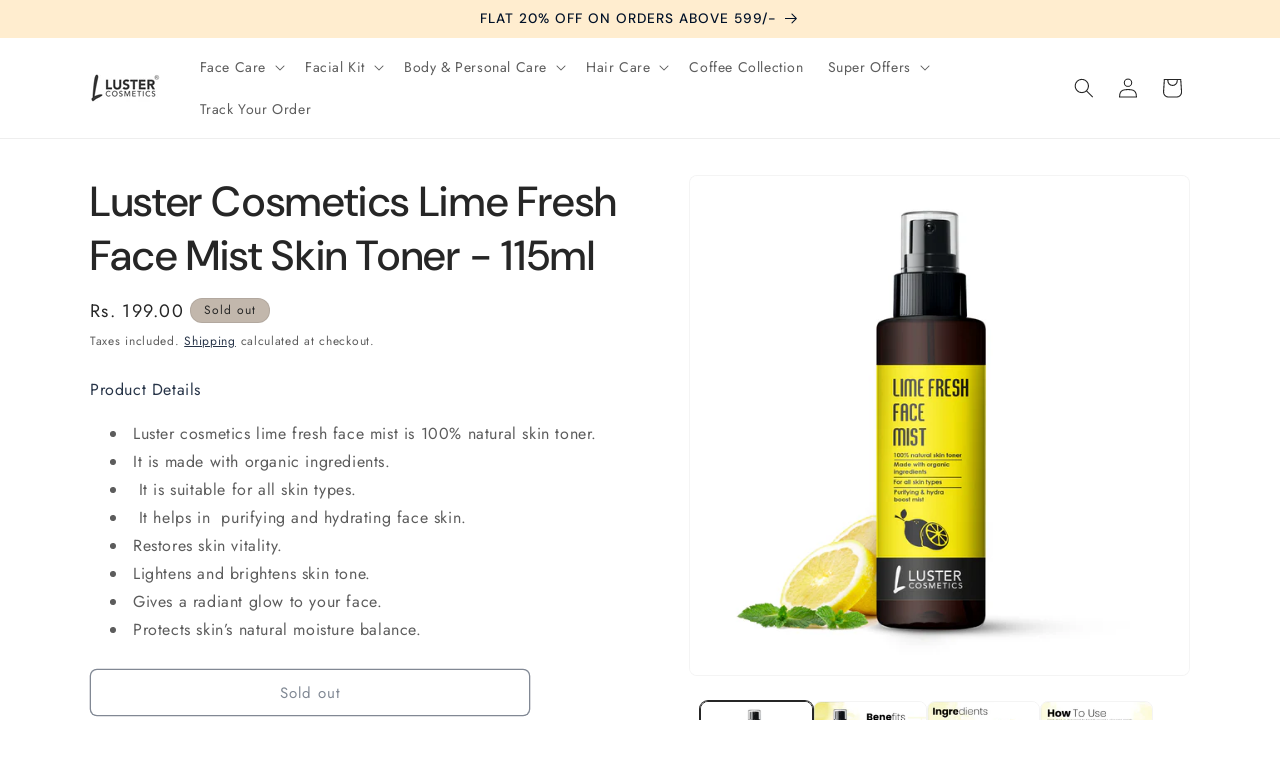

--- FILE ---
content_type: text/html; charset=utf-8
request_url: https://www.lustercosmetics.in/products/luster-cosmetics-lime-fresh-face-mist-skin-toner-115ml
body_size: 36873
content:
<!doctype html>
<html class="js" lang="en">
  <head>
 
<meta charset="utf-8">
    <meta http-equiv="X-UA-Compatible" content="IE=edge">
    <meta name="viewport" content="width=device-width,initial-scale=1">
    <meta name="theme-color" content="">
    <link rel="canonical" href="https://www.lustercosmetics.in/products/luster-cosmetics-lime-fresh-face-mist-skin-toner-115ml"><link rel="preconnect" href="https://fonts.shopifycdn.com" crossorigin><title>
      Luster Cosmetics Lime Fresh Face Mist 100% natural Skin Toner-115ml
</title>

    
      <meta name="description" content="Luster cosmetics lime fresh face mist is 100% natural skin toner. Give boosting glow to your skin beauty. Buy skin toner online from Luster best-in-class makeup products">
    

    

<meta property="og:site_name" content="Luster Cosmetics">
<meta property="og:url" content="https://www.lustercosmetics.in/products/luster-cosmetics-lime-fresh-face-mist-skin-toner-115ml">
<meta property="og:title" content="Luster Cosmetics Lime Fresh Face Mist 100% natural Skin Toner-115ml">
<meta property="og:type" content="product">
<meta property="og:description" content="Luster cosmetics lime fresh face mist is 100% natural skin toner. Give boosting glow to your skin beauty. Buy skin toner online from Luster best-in-class makeup products"><meta property="og:image" content="http://www.lustercosmetics.in/cdn/shop/files/Untitled-1_0006_Group16copy.jpg?v=1700117219">
  <meta property="og:image:secure_url" content="https://www.lustercosmetics.in/cdn/shop/files/Untitled-1_0006_Group16copy.jpg?v=1700117219">
  <meta property="og:image:width" content="1000">
  <meta property="og:image:height" content="1000"><meta property="og:price:amount" content="199.00">
  <meta property="og:price:currency" content="INR"><meta name="twitter:card" content="summary_large_image">
<meta name="twitter:title" content="Luster Cosmetics Lime Fresh Face Mist 100% natural Skin Toner-115ml">
<meta name="twitter:description" content="Luster cosmetics lime fresh face mist is 100% natural skin toner. Give boosting glow to your skin beauty. Buy skin toner online from Luster best-in-class makeup products">


    <script src="//www.lustercosmetics.in/cdn/shop/t/82/assets/constants.js?v=132983761750457495441732254823" defer="defer"></script>
    <script src="//www.lustercosmetics.in/cdn/shop/t/82/assets/pubsub.js?v=158357773527763999511732254824" defer="defer"></script>
    <script src="//www.lustercosmetics.in/cdn/shop/t/82/assets/global.js?v=152862011079830610291732254823" defer="defer"></script>
    <script src="//www.lustercosmetics.in/cdn/shop/t/82/assets/details-disclosure.js?v=13653116266235556501732254823" defer="defer"></script>
    <script src="//www.lustercosmetics.in/cdn/shop/t/82/assets/details-modal.js?v=25581673532751508451732254823" defer="defer"></script>
    <script src="//www.lustercosmetics.in/cdn/shop/t/82/assets/search-form.js?v=133129549252120666541732254824" defer="defer"></script><script src="//www.lustercosmetics.in/cdn/shop/t/82/assets/animations.js?v=88693664871331136111732254822" defer="defer"></script><script>window.performance && window.performance.mark && window.performance.mark('shopify.content_for_header.start');</script><meta name="google-site-verification" content="2xHhYs7kToezr9SsheBy3LKZLR6imSVI9cGzo_MWWbM">
<meta name="facebook-domain-verification" content="gnkjxwizlg6n0ngl7d2g5netv5ic4z">
<meta name="facebook-domain-verification" content="2klpyw0jqcsealv4jlyyorv5nkaknw">
<meta id="shopify-digital-wallet" name="shopify-digital-wallet" content="/51946127551/digital_wallets/dialog">
<link rel="alternate" type="application/json+oembed" href="https://www.lustercosmetics.in/products/luster-cosmetics-lime-fresh-face-mist-skin-toner-115ml.oembed">
<script async="async" src="/checkouts/internal/preloads.js?locale=en-IN"></script>
<script id="shopify-features" type="application/json">{"accessToken":"82b1830f09346db34c82d3fd8f01f46b","betas":["rich-media-storefront-analytics"],"domain":"www.lustercosmetics.in","predictiveSearch":true,"shopId":51946127551,"locale":"en"}</script>
<script>var Shopify = Shopify || {};
Shopify.shop = "luster-cosmetics.myshopify.com";
Shopify.locale = "en";
Shopify.currency = {"active":"INR","rate":"1.0"};
Shopify.country = "IN";
Shopify.theme = {"name":"Trade","id":139863392447,"schema_name":"Trade","schema_version":"15.2.0","theme_store_id":2699,"role":"main"};
Shopify.theme.handle = "null";
Shopify.theme.style = {"id":null,"handle":null};
Shopify.cdnHost = "www.lustercosmetics.in/cdn";
Shopify.routes = Shopify.routes || {};
Shopify.routes.root = "/";</script>
<script type="module">!function(o){(o.Shopify=o.Shopify||{}).modules=!0}(window);</script>
<script>!function(o){function n(){var o=[];function n(){o.push(Array.prototype.slice.apply(arguments))}return n.q=o,n}var t=o.Shopify=o.Shopify||{};t.loadFeatures=n(),t.autoloadFeatures=n()}(window);</script>
<script id="shop-js-analytics" type="application/json">{"pageType":"product"}</script>
<script defer="defer" async type="module" src="//www.lustercosmetics.in/cdn/shopifycloud/shop-js/modules/v2/client.init-shop-cart-sync_BT-GjEfc.en.esm.js"></script>
<script defer="defer" async type="module" src="//www.lustercosmetics.in/cdn/shopifycloud/shop-js/modules/v2/chunk.common_D58fp_Oc.esm.js"></script>
<script defer="defer" async type="module" src="//www.lustercosmetics.in/cdn/shopifycloud/shop-js/modules/v2/chunk.modal_xMitdFEc.esm.js"></script>
<script type="module">
  await import("//www.lustercosmetics.in/cdn/shopifycloud/shop-js/modules/v2/client.init-shop-cart-sync_BT-GjEfc.en.esm.js");
await import("//www.lustercosmetics.in/cdn/shopifycloud/shop-js/modules/v2/chunk.common_D58fp_Oc.esm.js");
await import("//www.lustercosmetics.in/cdn/shopifycloud/shop-js/modules/v2/chunk.modal_xMitdFEc.esm.js");

  window.Shopify.SignInWithShop?.initShopCartSync?.({"fedCMEnabled":true,"windoidEnabled":true});

</script>
<script>(function() {
  var isLoaded = false;
  function asyncLoad() {
    if (isLoaded) return;
    isLoaded = true;
    var urls = ["\/\/cdn.shopify.com\/proxy\/6fc4d749b8cf56f6ffe581119419932a0db0d084986bacf5aa8301f4cadadf59\/shopify-script-tags.s3.eu-west-1.amazonaws.com\/smartseo\/instantpage.js?shop=luster-cosmetics.myshopify.com\u0026sp-cache-control=cHVibGljLCBtYXgtYWdlPTkwMA","https:\/\/sr-cdn.shiprocket.in\/sr-promise\/static\/uc.js?channel_id=4\u0026sr_company_id=2736164\u0026shop=luster-cosmetics.myshopify.com"];
    for (var i = 0; i < urls.length; i++) {
      var s = document.createElement('script');
      s.type = 'text/javascript';
      s.async = true;
      s.src = urls[i];
      var x = document.getElementsByTagName('script')[0];
      x.parentNode.insertBefore(s, x);
    }
  };
  if(window.attachEvent) {
    window.attachEvent('onload', asyncLoad);
  } else {
    window.addEventListener('load', asyncLoad, false);
  }
})();</script>
<script id="__st">var __st={"a":51946127551,"offset":-18000,"reqid":"e1044b93-dc84-4fbb-aebd-39acd72cd52a-1769052473","pageurl":"www.lustercosmetics.in\/products\/luster-cosmetics-lime-fresh-face-mist-skin-toner-115ml","u":"270eb9b63ad6","p":"product","rtyp":"product","rid":6302617436351};</script>
<script>window.ShopifyPaypalV4VisibilityTracking = true;</script>
<script id="captcha-bootstrap">!function(){'use strict';const t='contact',e='account',n='new_comment',o=[[t,t],['blogs',n],['comments',n],[t,'customer']],c=[[e,'customer_login'],[e,'guest_login'],[e,'recover_customer_password'],[e,'create_customer']],r=t=>t.map((([t,e])=>`form[action*='/${t}']:not([data-nocaptcha='true']) input[name='form_type'][value='${e}']`)).join(','),a=t=>()=>t?[...document.querySelectorAll(t)].map((t=>t.form)):[];function s(){const t=[...o],e=r(t);return a(e)}const i='password',u='form_key',d=['recaptcha-v3-token','g-recaptcha-response','h-captcha-response',i],f=()=>{try{return window.sessionStorage}catch{return}},m='__shopify_v',_=t=>t.elements[u];function p(t,e,n=!1){try{const o=window.sessionStorage,c=JSON.parse(o.getItem(e)),{data:r}=function(t){const{data:e,action:n}=t;return t[m]||n?{data:e,action:n}:{data:t,action:n}}(c);for(const[e,n]of Object.entries(r))t.elements[e]&&(t.elements[e].value=n);n&&o.removeItem(e)}catch(o){console.error('form repopulation failed',{error:o})}}const l='form_type',E='cptcha';function T(t){t.dataset[E]=!0}const w=window,h=w.document,L='Shopify',v='ce_forms',y='captcha';let A=!1;((t,e)=>{const n=(g='f06e6c50-85a8-45c8-87d0-21a2b65856fe',I='https://cdn.shopify.com/shopifycloud/storefront-forms-hcaptcha/ce_storefront_forms_captcha_hcaptcha.v1.5.2.iife.js',D={infoText:'Protected by hCaptcha',privacyText:'Privacy',termsText:'Terms'},(t,e,n)=>{const o=w[L][v],c=o.bindForm;if(c)return c(t,g,e,D).then(n);var r;o.q.push([[t,g,e,D],n]),r=I,A||(h.body.append(Object.assign(h.createElement('script'),{id:'captcha-provider',async:!0,src:r})),A=!0)});var g,I,D;w[L]=w[L]||{},w[L][v]=w[L][v]||{},w[L][v].q=[],w[L][y]=w[L][y]||{},w[L][y].protect=function(t,e){n(t,void 0,e),T(t)},Object.freeze(w[L][y]),function(t,e,n,w,h,L){const[v,y,A,g]=function(t,e,n){const i=e?o:[],u=t?c:[],d=[...i,...u],f=r(d),m=r(i),_=r(d.filter((([t,e])=>n.includes(e))));return[a(f),a(m),a(_),s()]}(w,h,L),I=t=>{const e=t.target;return e instanceof HTMLFormElement?e:e&&e.form},D=t=>v().includes(t);t.addEventListener('submit',(t=>{const e=I(t);if(!e)return;const n=D(e)&&!e.dataset.hcaptchaBound&&!e.dataset.recaptchaBound,o=_(e),c=g().includes(e)&&(!o||!o.value);(n||c)&&t.preventDefault(),c&&!n&&(function(t){try{if(!f())return;!function(t){const e=f();if(!e)return;const n=_(t);if(!n)return;const o=n.value;o&&e.removeItem(o)}(t);const e=Array.from(Array(32),(()=>Math.random().toString(36)[2])).join('');!function(t,e){_(t)||t.append(Object.assign(document.createElement('input'),{type:'hidden',name:u})),t.elements[u].value=e}(t,e),function(t,e){const n=f();if(!n)return;const o=[...t.querySelectorAll(`input[type='${i}']`)].map((({name:t})=>t)),c=[...d,...o],r={};for(const[a,s]of new FormData(t).entries())c.includes(a)||(r[a]=s);n.setItem(e,JSON.stringify({[m]:1,action:t.action,data:r}))}(t,e)}catch(e){console.error('failed to persist form',e)}}(e),e.submit())}));const S=(t,e)=>{t&&!t.dataset[E]&&(n(t,e.some((e=>e===t))),T(t))};for(const o of['focusin','change'])t.addEventListener(o,(t=>{const e=I(t);D(e)&&S(e,y())}));const B=e.get('form_key'),M=e.get(l),P=B&&M;t.addEventListener('DOMContentLoaded',(()=>{const t=y();if(P)for(const e of t)e.elements[l].value===M&&p(e,B);[...new Set([...A(),...v().filter((t=>'true'===t.dataset.shopifyCaptcha))])].forEach((e=>S(e,t)))}))}(h,new URLSearchParams(w.location.search),n,t,e,['guest_login'])})(!0,!0)}();</script>
<script integrity="sha256-4kQ18oKyAcykRKYeNunJcIwy7WH5gtpwJnB7kiuLZ1E=" data-source-attribution="shopify.loadfeatures" defer="defer" src="//www.lustercosmetics.in/cdn/shopifycloud/storefront/assets/storefront/load_feature-a0a9edcb.js" crossorigin="anonymous"></script>
<script data-source-attribution="shopify.dynamic_checkout.dynamic.init">var Shopify=Shopify||{};Shopify.PaymentButton=Shopify.PaymentButton||{isStorefrontPortableWallets:!0,init:function(){window.Shopify.PaymentButton.init=function(){};var t=document.createElement("script");t.src="https://www.lustercosmetics.in/cdn/shopifycloud/portable-wallets/latest/portable-wallets.en.js",t.type="module",document.head.appendChild(t)}};
</script>
<script data-source-attribution="shopify.dynamic_checkout.buyer_consent">
  function portableWalletsHideBuyerConsent(e){var t=document.getElementById("shopify-buyer-consent"),n=document.getElementById("shopify-subscription-policy-button");t&&n&&(t.classList.add("hidden"),t.setAttribute("aria-hidden","true"),n.removeEventListener("click",e))}function portableWalletsShowBuyerConsent(e){var t=document.getElementById("shopify-buyer-consent"),n=document.getElementById("shopify-subscription-policy-button");t&&n&&(t.classList.remove("hidden"),t.removeAttribute("aria-hidden"),n.addEventListener("click",e))}window.Shopify?.PaymentButton&&(window.Shopify.PaymentButton.hideBuyerConsent=portableWalletsHideBuyerConsent,window.Shopify.PaymentButton.showBuyerConsent=portableWalletsShowBuyerConsent);
</script>
<script>
  function portableWalletsCleanup(e){e&&e.src&&console.error("Failed to load portable wallets script "+e.src);var t=document.querySelectorAll("shopify-accelerated-checkout .shopify-payment-button__skeleton, shopify-accelerated-checkout-cart .wallet-cart-button__skeleton"),e=document.getElementById("shopify-buyer-consent");for(let e=0;e<t.length;e++)t[e].remove();e&&e.remove()}function portableWalletsNotLoadedAsModule(e){e instanceof ErrorEvent&&"string"==typeof e.message&&e.message.includes("import.meta")&&"string"==typeof e.filename&&e.filename.includes("portable-wallets")&&(window.removeEventListener("error",portableWalletsNotLoadedAsModule),window.Shopify.PaymentButton.failedToLoad=e,"loading"===document.readyState?document.addEventListener("DOMContentLoaded",window.Shopify.PaymentButton.init):window.Shopify.PaymentButton.init())}window.addEventListener("error",portableWalletsNotLoadedAsModule);
</script>

<script type="module" src="https://www.lustercosmetics.in/cdn/shopifycloud/portable-wallets/latest/portable-wallets.en.js" onError="portableWalletsCleanup(this)" crossorigin="anonymous"></script>
<script nomodule>
  document.addEventListener("DOMContentLoaded", portableWalletsCleanup);
</script>

<link id="shopify-accelerated-checkout-styles" rel="stylesheet" media="screen" href="https://www.lustercosmetics.in/cdn/shopifycloud/portable-wallets/latest/accelerated-checkout-backwards-compat.css" crossorigin="anonymous">
<style id="shopify-accelerated-checkout-cart">
        #shopify-buyer-consent {
  margin-top: 1em;
  display: inline-block;
  width: 100%;
}

#shopify-buyer-consent.hidden {
  display: none;
}

#shopify-subscription-policy-button {
  background: none;
  border: none;
  padding: 0;
  text-decoration: underline;
  font-size: inherit;
  cursor: pointer;
}

#shopify-subscription-policy-button::before {
  box-shadow: none;
}

      </style>
<script id="sections-script" data-sections="header" defer="defer" src="//www.lustercosmetics.in/cdn/shop/t/82/compiled_assets/scripts.js?v=5797"></script>
<script>window.performance && window.performance.mark && window.performance.mark('shopify.content_for_header.end');</script>


    <style data-shopify>
      @font-face {
  font-family: Jost;
  font-weight: 400;
  font-style: normal;
  font-display: swap;
  src: url("//www.lustercosmetics.in/cdn/fonts/jost/jost_n4.d47a1b6347ce4a4c9f437608011273009d91f2b7.woff2") format("woff2"),
       url("//www.lustercosmetics.in/cdn/fonts/jost/jost_n4.791c46290e672b3f85c3d1c651ef2efa3819eadd.woff") format("woff");
}

      @font-face {
  font-family: Jost;
  font-weight: 700;
  font-style: normal;
  font-display: swap;
  src: url("//www.lustercosmetics.in/cdn/fonts/jost/jost_n7.921dc18c13fa0b0c94c5e2517ffe06139c3615a3.woff2") format("woff2"),
       url("//www.lustercosmetics.in/cdn/fonts/jost/jost_n7.cbfc16c98c1e195f46c536e775e4e959c5f2f22b.woff") format("woff");
}

      @font-face {
  font-family: Jost;
  font-weight: 400;
  font-style: italic;
  font-display: swap;
  src: url("//www.lustercosmetics.in/cdn/fonts/jost/jost_i4.b690098389649750ada222b9763d55796c5283a5.woff2") format("woff2"),
       url("//www.lustercosmetics.in/cdn/fonts/jost/jost_i4.fd766415a47e50b9e391ae7ec04e2ae25e7e28b0.woff") format("woff");
}

      @font-face {
  font-family: Jost;
  font-weight: 700;
  font-style: italic;
  font-display: swap;
  src: url("//www.lustercosmetics.in/cdn/fonts/jost/jost_i7.d8201b854e41e19d7ed9b1a31fe4fe71deea6d3f.woff2") format("woff2"),
       url("//www.lustercosmetics.in/cdn/fonts/jost/jost_i7.eae515c34e26b6c853efddc3fc0c552e0de63757.woff") format("woff");
}

      @font-face {
  font-family: "DM Sans";
  font-weight: 500;
  font-style: normal;
  font-display: swap;
  src: url("//www.lustercosmetics.in/cdn/fonts/dm_sans/dmsans_n5.8a0f1984c77eb7186ceb87c4da2173ff65eb012e.woff2") format("woff2"),
       url("//www.lustercosmetics.in/cdn/fonts/dm_sans/dmsans_n5.9ad2e755a89e15b3d6c53259daad5fc9609888e6.woff") format("woff");
}


      
        :root,
        .color-scheme-1 {
          --color-background: 255,255,255;
        
          --gradient-background: #ffffff;
        

        

        --color-foreground: 38,38,38;
        --color-background-contrast: 191,191,191;
        --color-shadow: 0,17,40;
        --color-button: 120,68,18;
        --color-button-text: 255,255,255;
        --color-secondary-button: 255,255,255;
        --color-secondary-button-text: 0,17,40;
        --color-link: 0,17,40;
        --color-badge-foreground: 38,38,38;
        --color-badge-background: 255,255,255;
        --color-badge-border: 38,38,38;
        --payment-terms-background-color: rgb(255 255 255);
      }
      
        
        .color-scheme-2 {
          --color-background: 255,255,255;
        
          --gradient-background: #ffffff;
        

        

        --color-foreground: 38,38,38;
        --color-background-contrast: 191,191,191;
        --color-shadow: 0,17,40;
        --color-button: 121,112,104;
        --color-button-text: 255,255,255;
        --color-secondary-button: 255,255,255;
        --color-secondary-button-text: 121,117,114;
        --color-link: 121,117,114;
        --color-badge-foreground: 38,38,38;
        --color-badge-background: 255,255,255;
        --color-badge-border: 38,38,38;
        --payment-terms-background-color: rgb(255 255 255);
      }
      
        
        .color-scheme-3 {
          --color-background: 194,183,172;
        
          --gradient-background: #c2b7ac;
        

        

        --color-foreground: 38,38,38;
        --color-background-contrast: 137,119,101;
        --color-shadow: 0,17,40;
        --color-button: 253,253,253;
        --color-button-text: 38,38,38;
        --color-secondary-button: 194,183,172;
        --color-secondary-button-text: 84,72,60;
        --color-link: 84,72,60;
        --color-badge-foreground: 38,38,38;
        --color-badge-background: 194,183,172;
        --color-badge-border: 38,38,38;
        --payment-terms-background-color: rgb(194 183 172);
      }
      
        
        .color-scheme-4 {
          --color-background: 28,34,40;
        
          --gradient-background: #1c2228;
        

        

        --color-foreground: 255,255,255;
        --color-background-contrast: 39,47,55;
        --color-shadow: 0,17,40;
        --color-button: 255,255,255;
        --color-button-text: 0,17,40;
        --color-secondary-button: 28,34,40;
        --color-secondary-button-text: 255,255,255;
        --color-link: 255,255,255;
        --color-badge-foreground: 255,255,255;
        --color-badge-background: 28,34,40;
        --color-badge-border: 255,255,255;
        --payment-terms-background-color: rgb(28 34 40);
      }
      
        
        .color-scheme-5 {
          --color-background: 255,237,207;
        
          --gradient-background: #ffedcf;
        

        

        --color-foreground: 0,17,40;
        --color-background-contrast: 255,189,80;
        --color-shadow: 0,17,40;
        --color-button: 183,172,162;
        --color-button-text: 38,38,38;
        --color-secondary-button: 255,237,207;
        --color-secondary-button-text: 255,255,255;
        --color-link: 255,255,255;
        --color-badge-foreground: 0,17,40;
        --color-badge-background: 255,237,207;
        --color-badge-border: 0,17,40;
        --payment-terms-background-color: rgb(255 237 207);
      }
      

      body, .color-scheme-1, .color-scheme-2, .color-scheme-3, .color-scheme-4, .color-scheme-5 {
        color: rgba(var(--color-foreground), 0.75);
        background-color: rgb(var(--color-background));
      }

      :root {
        --font-body-family: Jost, sans-serif;
        --font-body-style: normal;
        --font-body-weight: 400;
        --font-body-weight-bold: 700;

        --font-heading-family: "DM Sans", sans-serif;
        --font-heading-style: normal;
        --font-heading-weight: 500;

        --font-body-scale: 1.0;
        --font-heading-scale: 1.05;

        --media-padding: px;
        --media-border-opacity: 0.05;
        --media-border-width: 1px;
        --media-radius: 8px;
        --media-shadow-opacity: 0.0;
        --media-shadow-horizontal-offset: 0px;
        --media-shadow-vertical-offset: 4px;
        --media-shadow-blur-radius: 5px;
        --media-shadow-visible: 0;

        --page-width: 120rem;
        --page-width-margin: 0rem;

        --product-card-image-padding: 1.2rem;
        --product-card-corner-radius: 0.8rem;
        --product-card-text-alignment: center;
        --product-card-border-width: 0.0rem;
        --product-card-border-opacity: 0.1;
        --product-card-shadow-opacity: 0.0;
        --product-card-shadow-visible: 0;
        --product-card-shadow-horizontal-offset: 0.0rem;
        --product-card-shadow-vertical-offset: 0.4rem;
        --product-card-shadow-blur-radius: 0.5rem;

        --collection-card-image-padding: 0.0rem;
        --collection-card-corner-radius: 0.8rem;
        --collection-card-text-alignment: left;
        --collection-card-border-width: 0.0rem;
        --collection-card-border-opacity: 0.1;
        --collection-card-shadow-opacity: 0.0;
        --collection-card-shadow-visible: 0;
        --collection-card-shadow-horizontal-offset: 0.0rem;
        --collection-card-shadow-vertical-offset: 0.4rem;
        --collection-card-shadow-blur-radius: 0.5rem;

        --blog-card-image-padding: 0.0rem;
        --blog-card-corner-radius: 0.8rem;
        --blog-card-text-alignment: left;
        --blog-card-border-width: 0.0rem;
        --blog-card-border-opacity: 0.1;
        --blog-card-shadow-opacity: 0.0;
        --blog-card-shadow-visible: 0;
        --blog-card-shadow-horizontal-offset: 0.0rem;
        --blog-card-shadow-vertical-offset: 0.4rem;
        --blog-card-shadow-blur-radius: 0.5rem;

        --badge-corner-radius: 4.0rem;

        --popup-border-width: 1px;
        --popup-border-opacity: 0.1;
        --popup-corner-radius: 8px;
        --popup-shadow-opacity: 0.05;
        --popup-shadow-horizontal-offset: 0px;
        --popup-shadow-vertical-offset: 4px;
        --popup-shadow-blur-radius: 5px;

        --drawer-border-width: 1px;
        --drawer-border-opacity: 0.1;
        --drawer-shadow-opacity: 0.0;
        --drawer-shadow-horizontal-offset: 0px;
        --drawer-shadow-vertical-offset: 4px;
        --drawer-shadow-blur-radius: 5px;

        --spacing-sections-desktop: 0px;
        --spacing-sections-mobile: 0px;

        --grid-desktop-vertical-spacing: 12px;
        --grid-desktop-horizontal-spacing: 12px;
        --grid-mobile-vertical-spacing: 6px;
        --grid-mobile-horizontal-spacing: 6px;

        --text-boxes-border-opacity: 0.1;
        --text-boxes-border-width: 0px;
        --text-boxes-radius: 8px;
        --text-boxes-shadow-opacity: 0.0;
        --text-boxes-shadow-visible: 0;
        --text-boxes-shadow-horizontal-offset: 0px;
        --text-boxes-shadow-vertical-offset: 4px;
        --text-boxes-shadow-blur-radius: 5px;

        --buttons-radius: 6px;
        --buttons-radius-outset: 7px;
        --buttons-border-width: 1px;
        --buttons-border-opacity: 1.0;
        --buttons-shadow-opacity: 0.0;
        --buttons-shadow-visible: 0;
        --buttons-shadow-horizontal-offset: 0px;
        --buttons-shadow-vertical-offset: 4px;
        --buttons-shadow-blur-radius: 5px;
        --buttons-border-offset: 0.3px;

        --inputs-radius: 6px;
        --inputs-border-width: 1px;
        --inputs-border-opacity: 0.55;
        --inputs-shadow-opacity: 0.0;
        --inputs-shadow-horizontal-offset: 0px;
        --inputs-margin-offset: 0px;
        --inputs-shadow-vertical-offset: 4px;
        --inputs-shadow-blur-radius: 5px;
        --inputs-radius-outset: 7px;

        --variant-pills-radius: 40px;
        --variant-pills-border-width: 1px;
        --variant-pills-border-opacity: 0.55;
        --variant-pills-shadow-opacity: 0.0;
        --variant-pills-shadow-horizontal-offset: 0px;
        --variant-pills-shadow-vertical-offset: 4px;
        --variant-pills-shadow-blur-radius: 5px;
      }

      *,
      *::before,
      *::after {
        box-sizing: inherit;
      }

      html {
        box-sizing: border-box;
        font-size: calc(var(--font-body-scale) * 62.5%);
        height: 100%;
      }

      body {
        display: grid;
        grid-template-rows: auto auto 1fr auto;
        grid-template-columns: 100%;
        min-height: 100%;
        margin: 0;
        font-size: 1.5rem;
        letter-spacing: 0.06rem;
        line-height: calc(1 + 0.8 / var(--font-body-scale));
        font-family: var(--font-body-family);
        font-style: var(--font-body-style);
        font-weight: var(--font-body-weight);
      }

      @media screen and (min-width: 750px) {
        body {
          font-size: 1.6rem;
        }
      }
    </style>

    <link href="//www.lustercosmetics.in/cdn/shop/t/82/assets/base.css?v=159841507637079171801732254822" rel="stylesheet" type="text/css" media="all" />
    <link rel="stylesheet" href="//www.lustercosmetics.in/cdn/shop/t/82/assets/component-cart-items.css?v=123238115697927560811732254822" media="print" onload="this.media='all'">
      <link rel="preload" as="font" href="//www.lustercosmetics.in/cdn/fonts/jost/jost_n4.d47a1b6347ce4a4c9f437608011273009d91f2b7.woff2" type="font/woff2" crossorigin>
      

      <link rel="preload" as="font" href="//www.lustercosmetics.in/cdn/fonts/dm_sans/dmsans_n5.8a0f1984c77eb7186ceb87c4da2173ff65eb012e.woff2" type="font/woff2" crossorigin>
      
<link
        rel="stylesheet"
        href="//www.lustercosmetics.in/cdn/shop/t/82/assets/component-predictive-search.css?v=118923337488134913561732254823"
        media="print"
        onload="this.media='all'"
      ><script>
      if (Shopify.designMode) {
        document.documentElement.classList.add('shopify-design-mode');
      }
    </script>
  <!-- BEGIN app block: shopify://apps/smart-seo/blocks/smartseo/7b0a6064-ca2e-4392-9a1d-8c43c942357b --><meta name="smart-seo-integrated" content="true" /><!-- metatagsSavedToSEOFields: false --><!-- BEGIN app snippet: smartseo.product.metatags --><!-- product_seo_template_metafield:  --><title>Luster Cosmetics Lime Fresh Face Mist 100% natural Skin Toner-115ml</title>
<meta name="description" content="Luster cosmetics lime fresh face mist is 100% natural skin toner. Give boosting glow to your skin beauty. Buy skin toner online from Luster best-in-class makeup products" />
<meta name="smartseo-timestamp" content="0" /><!-- END app snippet --><!-- END app block --><!-- BEGIN app block: shopify://apps/judge-me-reviews/blocks/judgeme_core/61ccd3b1-a9f2-4160-9fe9-4fec8413e5d8 --><!-- Start of Judge.me Core -->






<link rel="dns-prefetch" href="https://cdnwidget.judge.me">
<link rel="dns-prefetch" href="https://cdn.judge.me">
<link rel="dns-prefetch" href="https://cdn1.judge.me">
<link rel="dns-prefetch" href="https://api.judge.me">

<script data-cfasync='false' class='jdgm-settings-script'>window.jdgmSettings={"pagination":5,"disable_web_reviews":false,"badge_no_review_text":"No reviews","badge_n_reviews_text":"{{ n }} review/reviews","badge_star_color":"#96711a","hide_badge_preview_if_no_reviews":true,"badge_hide_text":false,"enforce_center_preview_badge":false,"widget_title":"Customer Reviews","widget_open_form_text":"Write a review","widget_close_form_text":"Cancel review","widget_refresh_page_text":"Refresh page","widget_summary_text":"Based on {{ number_of_reviews }} review/reviews","widget_no_review_text":"Be the first to write a review","widget_name_field_text":"Display name","widget_verified_name_field_text":"Verified Name (public)","widget_name_placeholder_text":"Display name","widget_required_field_error_text":"This field is required.","widget_email_field_text":"Email address","widget_verified_email_field_text":"Verified Email (private, can not be edited)","widget_email_placeholder_text":"Your email address","widget_email_field_error_text":"Please enter a valid email address.","widget_rating_field_text":"Rating","widget_review_title_field_text":"Review Title","widget_review_title_placeholder_text":"Give your review a title","widget_review_body_field_text":"Review content","widget_review_body_placeholder_text":"Start writing here...","widget_pictures_field_text":"Picture/Video (optional)","widget_submit_review_text":"Submit Review","widget_submit_verified_review_text":"Submit Verified Review","widget_submit_success_msg_with_auto_publish":"Thank you! Please refresh the page in a few moments to see your review. You can remove or edit your review by logging into \u003ca href='https://judge.me/login' target='_blank' rel='nofollow noopener'\u003eJudge.me\u003c/a\u003e","widget_submit_success_msg_no_auto_publish":"Thank you! Your review will be published as soon as it is approved by the shop admin. You can remove or edit your review by logging into \u003ca href='https://judge.me/login' target='_blank' rel='nofollow noopener'\u003eJudge.me\u003c/a\u003e","widget_show_default_reviews_out_of_total_text":"Showing {{ n_reviews_shown }} out of {{ n_reviews }} reviews.","widget_show_all_link_text":"Show all","widget_show_less_link_text":"Show less","widget_author_said_text":"{{ reviewer_name }} said:","widget_days_text":"{{ n }} days ago","widget_weeks_text":"{{ n }} week/weeks ago","widget_months_text":"{{ n }} month/months ago","widget_years_text":"{{ n }} year/years ago","widget_yesterday_text":"Yesterday","widget_today_text":"Today","widget_replied_text":"\u003e\u003e {{ shop_name }} replied:","widget_read_more_text":"Read more","widget_reviewer_name_as_initial":"","widget_rating_filter_color":"#fbcd0a","widget_rating_filter_see_all_text":"See all reviews","widget_sorting_most_recent_text":"Most Recent","widget_sorting_highest_rating_text":"Highest Rating","widget_sorting_lowest_rating_text":"Lowest Rating","widget_sorting_with_pictures_text":"Only Pictures","widget_sorting_most_helpful_text":"Most Helpful","widget_open_question_form_text":"Ask a question","widget_reviews_subtab_text":"Reviews","widget_questions_subtab_text":"Questions","widget_question_label_text":"Question","widget_answer_label_text":"Answer","widget_question_placeholder_text":"Write your question here","widget_submit_question_text":"Submit Question","widget_question_submit_success_text":"Thank you for your question! We will notify you once it gets answered.","widget_star_color":"#96711a","verified_badge_text":"Verified","verified_badge_bg_color":"","verified_badge_text_color":"","verified_badge_placement":"left-of-reviewer-name","widget_review_max_height":"","widget_hide_border":false,"widget_social_share":false,"widget_thumb":false,"widget_review_location_show":false,"widget_location_format":"","all_reviews_include_out_of_store_products":true,"all_reviews_out_of_store_text":"(out of store)","all_reviews_pagination":100,"all_reviews_product_name_prefix_text":"about","enable_review_pictures":true,"enable_question_anwser":false,"widget_theme":"default","review_date_format":"mm/dd/yyyy","default_sort_method":"most-recent","widget_product_reviews_subtab_text":"Product Reviews","widget_shop_reviews_subtab_text":"Shop Reviews","widget_other_products_reviews_text":"Reviews for other products","widget_store_reviews_subtab_text":"Store reviews","widget_no_store_reviews_text":"This store hasn't received any reviews yet","widget_web_restriction_product_reviews_text":"This product hasn't received any reviews yet","widget_no_items_text":"No items found","widget_show_more_text":"Show more","widget_write_a_store_review_text":"Write a Store Review","widget_other_languages_heading":"Reviews in Other Languages","widget_translate_review_text":"Translate review to {{ language }}","widget_translating_review_text":"Translating...","widget_show_original_translation_text":"Show original ({{ language }})","widget_translate_review_failed_text":"Review couldn't be translated.","widget_translate_review_retry_text":"Retry","widget_translate_review_try_again_later_text":"Try again later","show_product_url_for_grouped_product":false,"widget_sorting_pictures_first_text":"Pictures First","show_pictures_on_all_rev_page_mobile":false,"show_pictures_on_all_rev_page_desktop":false,"floating_tab_hide_mobile_install_preference":false,"floating_tab_button_name":"★ Reviews","floating_tab_title":"Let customers speak for us","floating_tab_button_color":"","floating_tab_button_background_color":"","floating_tab_url":"","floating_tab_url_enabled":false,"floating_tab_tab_style":"text","all_reviews_text_badge_text":"Customers rate us {{ shop.metafields.judgeme.all_reviews_rating | round: 1 }}/5 based on {{ shop.metafields.judgeme.all_reviews_count }} reviews.","all_reviews_text_badge_text_branded_style":"{{ shop.metafields.judgeme.all_reviews_rating | round: 1 }} out of 5 stars based on {{ shop.metafields.judgeme.all_reviews_count }} reviews","is_all_reviews_text_badge_a_link":false,"show_stars_for_all_reviews_text_badge":false,"all_reviews_text_badge_url":"","all_reviews_text_style":"text","all_reviews_text_color_style":"judgeme_brand_color","all_reviews_text_color":"#108474","all_reviews_text_show_jm_brand":true,"featured_carousel_show_header":true,"featured_carousel_title":"What our customers say ","testimonials_carousel_title":"Customers are saying","videos_carousel_title":"Real customer stories","cards_carousel_title":"Customers are saying","featured_carousel_count_text":"from {{ n }} reviews","featured_carousel_add_link_to_all_reviews_page":false,"featured_carousel_url":"","featured_carousel_show_images":true,"featured_carousel_autoslide_interval":3,"featured_carousel_arrows_on_the_sides":true,"featured_carousel_height":600,"featured_carousel_width":100,"featured_carousel_image_size":0,"featured_carousel_image_height":250,"featured_carousel_arrow_color":"#eeeeee","verified_count_badge_style":"vintage","verified_count_badge_orientation":"horizontal","verified_count_badge_color_style":"judgeme_brand_color","verified_count_badge_color":"#108474","is_verified_count_badge_a_link":false,"verified_count_badge_url":"","verified_count_badge_show_jm_brand":true,"widget_rating_preset_default":5,"widget_first_sub_tab":"product-reviews","widget_show_histogram":true,"widget_histogram_use_custom_color":false,"widget_pagination_use_custom_color":false,"widget_star_use_custom_color":true,"widget_verified_badge_use_custom_color":false,"widget_write_review_use_custom_color":false,"picture_reminder_submit_button":"Upload Pictures","enable_review_videos":false,"mute_video_by_default":false,"widget_sorting_videos_first_text":"Videos First","widget_review_pending_text":"Pending","featured_carousel_items_for_large_screen":5,"social_share_options_order":"Facebook,Twitter","remove_microdata_snippet":true,"disable_json_ld":false,"enable_json_ld_products":false,"preview_badge_show_question_text":false,"preview_badge_no_question_text":"No questions","preview_badge_n_question_text":"{{ number_of_questions }} question/questions","qa_badge_show_icon":false,"qa_badge_position":"same-row","remove_judgeme_branding":false,"widget_add_search_bar":false,"widget_search_bar_placeholder":"Search","widget_sorting_verified_only_text":"Verified only","featured_carousel_theme":"card","featured_carousel_show_rating":true,"featured_carousel_show_title":true,"featured_carousel_show_body":true,"featured_carousel_show_date":false,"featured_carousel_show_reviewer":true,"featured_carousel_show_product":false,"featured_carousel_header_background_color":"#96711a","featured_carousel_header_text_color":"#ffffff","featured_carousel_name_product_separator":"reviewed","featured_carousel_full_star_background":"#ffffff","featured_carousel_empty_star_background":"#dadada","featured_carousel_vertical_theme_background":"#f9fafb","featured_carousel_verified_badge_enable":false,"featured_carousel_verified_badge_color":"#108474","featured_carousel_border_style":"round","featured_carousel_review_line_length_limit":3,"featured_carousel_more_reviews_button_text":"Read more reviews","featured_carousel_view_product_button_text":"View product","all_reviews_page_load_reviews_on":"scroll","all_reviews_page_load_more_text":"Load More Reviews","disable_fb_tab_reviews":false,"enable_ajax_cdn_cache":false,"widget_public_name_text":"displayed publicly like","default_reviewer_name":"John Smith","default_reviewer_name_has_non_latin":true,"widget_reviewer_anonymous":"Anonymous","medals_widget_title":"Judge.me Review Medals","medals_widget_background_color":"#f9fafb","medals_widget_position":"footer_all_pages","medals_widget_border_color":"#f9fafb","medals_widget_verified_text_position":"left","medals_widget_use_monochromatic_version":false,"medals_widget_elements_color":"#108474","show_reviewer_avatar":true,"widget_invalid_yt_video_url_error_text":"Not a YouTube video URL","widget_max_length_field_error_text":"Please enter no more than {0} characters.","widget_show_country_flag":false,"widget_show_collected_via_shop_app":true,"widget_verified_by_shop_badge_style":"light","widget_verified_by_shop_text":"Verified by Shop","widget_show_photo_gallery":true,"widget_load_with_code_splitting":true,"widget_ugc_install_preference":false,"widget_ugc_title":"Made by us, Shared by you","widget_ugc_subtitle":"Tag us to see your picture featured in our page","widget_ugc_arrows_color":"#ffffff","widget_ugc_primary_button_text":"Buy Now","widget_ugc_primary_button_background_color":"#108474","widget_ugc_primary_button_text_color":"#ffffff","widget_ugc_primary_button_border_width":"0","widget_ugc_primary_button_border_style":"none","widget_ugc_primary_button_border_color":"#108474","widget_ugc_primary_button_border_radius":"25","widget_ugc_secondary_button_text":"Load More","widget_ugc_secondary_button_background_color":"#ffffff","widget_ugc_secondary_button_text_color":"#108474","widget_ugc_secondary_button_border_width":"2","widget_ugc_secondary_button_border_style":"solid","widget_ugc_secondary_button_border_color":"#108474","widget_ugc_secondary_button_border_radius":"25","widget_ugc_reviews_button_text":"View Reviews","widget_ugc_reviews_button_background_color":"#ffffff","widget_ugc_reviews_button_text_color":"#108474","widget_ugc_reviews_button_border_width":"2","widget_ugc_reviews_button_border_style":"solid","widget_ugc_reviews_button_border_color":"#108474","widget_ugc_reviews_button_border_radius":"25","widget_ugc_reviews_button_link_to":"store-product-page","widget_ugc_show_post_date":true,"widget_ugc_max_width":"800","widget_rating_metafield_value_type":true,"widget_primary_color":"#06BCBC","widget_enable_secondary_color":false,"widget_secondary_color":"#edf5f5","widget_summary_average_rating_text":"{{ average_rating }} out of 5","widget_media_grid_title":"Customer photos \u0026 videos","widget_media_grid_see_more_text":"See more","widget_round_style":false,"widget_show_product_medals":true,"widget_verified_by_judgeme_text":"Verified by Judge.me","widget_show_store_medals":true,"widget_verified_by_judgeme_text_in_store_medals":"Verified by Judge.me","widget_media_field_exceed_quantity_message":"Sorry, we can only accept {{ max_media }} for one review.","widget_media_field_exceed_limit_message":"{{ file_name }} is too large, please select a {{ media_type }} less than {{ size_limit }}MB.","widget_review_submitted_text":"Review Submitted!","widget_question_submitted_text":"Question Submitted!","widget_close_form_text_question":"Cancel","widget_write_your_answer_here_text":"Write your answer here","widget_enabled_branded_link":true,"widget_show_collected_by_judgeme":false,"widget_reviewer_name_color":"","widget_write_review_text_color":"","widget_write_review_bg_color":"","widget_collected_by_judgeme_text":"collected by Judge.me","widget_pagination_type":"standard","widget_load_more_text":"Load More","widget_load_more_color":"#108474","widget_full_review_text":"Full Review","widget_read_more_reviews_text":"Read More Reviews","widget_read_questions_text":"Read Questions","widget_questions_and_answers_text":"Questions \u0026 Answers","widget_verified_by_text":"Verified by","widget_verified_text":"Verified","widget_number_of_reviews_text":"{{ number_of_reviews }} reviews","widget_back_button_text":"Back","widget_next_button_text":"Next","widget_custom_forms_filter_button":"Filters","custom_forms_style":"vertical","widget_show_review_information":false,"how_reviews_are_collected":"How reviews are collected?","widget_show_review_keywords":false,"widget_gdpr_statement":"How we use your data: We'll only contact you about the review you left, and only if necessary. By submitting your review, you agree to Judge.me's \u003ca href='https://judge.me/terms' target='_blank' rel='nofollow noopener'\u003eterms\u003c/a\u003e, \u003ca href='https://judge.me/privacy' target='_blank' rel='nofollow noopener'\u003eprivacy\u003c/a\u003e and \u003ca href='https://judge.me/content-policy' target='_blank' rel='nofollow noopener'\u003econtent\u003c/a\u003e policies.","widget_multilingual_sorting_enabled":false,"widget_translate_review_content_enabled":false,"widget_translate_review_content_method":"manual","popup_widget_review_selection":"automatically_with_pictures","popup_widget_round_border_style":true,"popup_widget_show_title":true,"popup_widget_show_body":true,"popup_widget_show_reviewer":false,"popup_widget_show_product":true,"popup_widget_show_pictures":true,"popup_widget_use_review_picture":true,"popup_widget_show_on_home_page":true,"popup_widget_show_on_product_page":true,"popup_widget_show_on_collection_page":true,"popup_widget_show_on_cart_page":true,"popup_widget_position":"bottom_left","popup_widget_first_review_delay":5,"popup_widget_duration":5,"popup_widget_interval":5,"popup_widget_review_count":5,"popup_widget_hide_on_mobile":true,"review_snippet_widget_round_border_style":true,"review_snippet_widget_card_color":"#FFFFFF","review_snippet_widget_slider_arrows_background_color":"#FFFFFF","review_snippet_widget_slider_arrows_color":"#000000","review_snippet_widget_star_color":"#108474","show_product_variant":false,"all_reviews_product_variant_label_text":"Variant: ","widget_show_verified_branding":false,"widget_ai_summary_title":"Customers say","widget_ai_summary_disclaimer":"AI-powered review summary based on recent customer reviews","widget_show_ai_summary":false,"widget_show_ai_summary_bg":false,"widget_show_review_title_input":true,"redirect_reviewers_invited_via_email":"review_widget","request_store_review_after_product_review":false,"request_review_other_products_in_order":false,"review_form_color_scheme":"default","review_form_corner_style":"square","review_form_star_color":{},"review_form_text_color":"#333333","review_form_background_color":"#ffffff","review_form_field_background_color":"#fafafa","review_form_button_color":{},"review_form_button_text_color":"#ffffff","review_form_modal_overlay_color":"#000000","review_content_screen_title_text":"How would you rate this product?","review_content_introduction_text":"We would love it if you would share a bit about your experience.","store_review_form_title_text":"How would you rate this store?","store_review_form_introduction_text":"We would love it if you would share a bit about your experience.","show_review_guidance_text":true,"one_star_review_guidance_text":"Poor","five_star_review_guidance_text":"Great","customer_information_screen_title_text":"About you","customer_information_introduction_text":"Please tell us more about you.","custom_questions_screen_title_text":"Your experience in more detail","custom_questions_introduction_text":"Here are a few questions to help us understand more about your experience.","review_submitted_screen_title_text":"Thanks for your review!","review_submitted_screen_thank_you_text":"We are processing it and it will appear on the store soon.","review_submitted_screen_email_verification_text":"Please confirm your email by clicking the link we just sent you. This helps us keep reviews authentic.","review_submitted_request_store_review_text":"Would you like to share your experience of shopping with us?","review_submitted_review_other_products_text":"Would you like to review these products?","store_review_screen_title_text":"Would you like to share your experience of shopping with us?","store_review_introduction_text":"We value your feedback and use it to improve. Please share any thoughts or suggestions you have.","reviewer_media_screen_title_picture_text":"Share a picture","reviewer_media_introduction_picture_text":"Upload a photo to support your review.","reviewer_media_screen_title_video_text":"Share a video","reviewer_media_introduction_video_text":"Upload a video to support your review.","reviewer_media_screen_title_picture_or_video_text":"Share a picture or video","reviewer_media_introduction_picture_or_video_text":"Upload a photo or video to support your review.","reviewer_media_youtube_url_text":"Paste your Youtube URL here","advanced_settings_next_step_button_text":"Next","advanced_settings_close_review_button_text":"Close","modal_write_review_flow":false,"write_review_flow_required_text":"Required","write_review_flow_privacy_message_text":"We respect your privacy.","write_review_flow_anonymous_text":"Post review as anonymous","write_review_flow_visibility_text":"This won't be visible to other customers.","write_review_flow_multiple_selection_help_text":"Select as many as you like","write_review_flow_single_selection_help_text":"Select one option","write_review_flow_required_field_error_text":"This field is required","write_review_flow_invalid_email_error_text":"Please enter a valid email address","write_review_flow_max_length_error_text":"Max. {{ max_length }} characters.","write_review_flow_media_upload_text":"\u003cb\u003eClick to upload\u003c/b\u003e or drag and drop","write_review_flow_gdpr_statement":"We'll only contact you about your review if necessary. By submitting your review, you agree to our \u003ca href='https://judge.me/terms' target='_blank' rel='nofollow noopener'\u003eterms and conditions\u003c/a\u003e and \u003ca href='https://judge.me/privacy' target='_blank' rel='nofollow noopener'\u003eprivacy policy\u003c/a\u003e.","rating_only_reviews_enabled":false,"show_negative_reviews_help_screen":false,"new_review_flow_help_screen_rating_threshold":3,"negative_review_resolution_screen_title_text":"Tell us more","negative_review_resolution_text":"Your experience matters to us. If there were issues with your purchase, we're here to help. Feel free to reach out to us, we'd love the opportunity to make things right.","negative_review_resolution_button_text":"Contact us","negative_review_resolution_proceed_with_review_text":"Leave a review","negative_review_resolution_subject":"Issue with purchase from {{ shop_name }}.{{ order_name }}","preview_badge_collection_page_install_status":false,"widget_review_custom_css":"","preview_badge_custom_css":"","preview_badge_stars_count":"5-stars","featured_carousel_custom_css":"","floating_tab_custom_css":"","all_reviews_widget_custom_css":"","medals_widget_custom_css":"","verified_badge_custom_css":"","all_reviews_text_custom_css":"","transparency_badges_collected_via_store_invite":false,"transparency_badges_from_another_provider":false,"transparency_badges_collected_from_store_visitor":false,"transparency_badges_collected_by_verified_review_provider":false,"transparency_badges_earned_reward":false,"transparency_badges_collected_via_store_invite_text":"Review collected via store invitation","transparency_badges_from_another_provider_text":"Review collected from another provider","transparency_badges_collected_from_store_visitor_text":"Review collected from a store visitor","transparency_badges_written_in_google_text":"Review written in Google","transparency_badges_written_in_etsy_text":"Review written in Etsy","transparency_badges_written_in_shop_app_text":"Review written in Shop App","transparency_badges_earned_reward_text":"Review earned a reward for future purchase","product_review_widget_per_page":10,"widget_store_review_label_text":"Review about the store","checkout_comment_extension_title_on_product_page":"Customer Comments","checkout_comment_extension_num_latest_comment_show":5,"checkout_comment_extension_format":"name_and_timestamp","checkout_comment_customer_name":"last_initial","checkout_comment_comment_notification":true,"preview_badge_collection_page_install_preference":true,"preview_badge_home_page_install_preference":true,"preview_badge_product_page_install_preference":true,"review_widget_install_preference":"","review_carousel_install_preference":true,"floating_reviews_tab_install_preference":"none","verified_reviews_count_badge_install_preference":true,"all_reviews_text_install_preference":false,"review_widget_best_location":true,"judgeme_medals_install_preference":false,"review_widget_revamp_enabled":false,"review_widget_qna_enabled":false,"review_widget_header_theme":"minimal","review_widget_widget_title_enabled":true,"review_widget_header_text_size":"medium","review_widget_header_text_weight":"regular","review_widget_average_rating_style":"compact","review_widget_bar_chart_enabled":true,"review_widget_bar_chart_type":"numbers","review_widget_bar_chart_style":"standard","review_widget_expanded_media_gallery_enabled":false,"review_widget_reviews_section_theme":"standard","review_widget_image_style":"thumbnails","review_widget_review_image_ratio":"square","review_widget_stars_size":"medium","review_widget_verified_badge":"standard_text","review_widget_review_title_text_size":"medium","review_widget_review_text_size":"medium","review_widget_review_text_length":"medium","review_widget_number_of_columns_desktop":3,"review_widget_carousel_transition_speed":5,"review_widget_custom_questions_answers_display":"always","review_widget_button_text_color":"#FFFFFF","review_widget_text_color":"#000000","review_widget_lighter_text_color":"#7B7B7B","review_widget_corner_styling":"soft","review_widget_review_word_singular":"review","review_widget_review_word_plural":"reviews","review_widget_voting_label":"Helpful?","review_widget_shop_reply_label":"Reply from {{ shop_name }}:","review_widget_filters_title":"Filters","qna_widget_question_word_singular":"Question","qna_widget_question_word_plural":"Questions","qna_widget_answer_reply_label":"Answer from {{ answerer_name }}:","qna_content_screen_title_text":"Ask a question about this product","qna_widget_question_required_field_error_text":"Please enter your question.","qna_widget_flow_gdpr_statement":"We'll only contact you about your question if necessary. By submitting your question, you agree to our \u003ca href='https://judge.me/terms' target='_blank' rel='nofollow noopener'\u003eterms and conditions\u003c/a\u003e and \u003ca href='https://judge.me/privacy' target='_blank' rel='nofollow noopener'\u003eprivacy policy\u003c/a\u003e.","qna_widget_question_submitted_text":"Thanks for your question!","qna_widget_close_form_text_question":"Close","qna_widget_question_submit_success_text":"We’ll notify you by email when your question is answered.","all_reviews_widget_v2025_enabled":false,"all_reviews_widget_v2025_header_theme":"default","all_reviews_widget_v2025_widget_title_enabled":true,"all_reviews_widget_v2025_header_text_size":"medium","all_reviews_widget_v2025_header_text_weight":"regular","all_reviews_widget_v2025_average_rating_style":"compact","all_reviews_widget_v2025_bar_chart_enabled":true,"all_reviews_widget_v2025_bar_chart_type":"numbers","all_reviews_widget_v2025_bar_chart_style":"standard","all_reviews_widget_v2025_expanded_media_gallery_enabled":false,"all_reviews_widget_v2025_show_store_medals":true,"all_reviews_widget_v2025_show_photo_gallery":true,"all_reviews_widget_v2025_show_review_keywords":false,"all_reviews_widget_v2025_show_ai_summary":false,"all_reviews_widget_v2025_show_ai_summary_bg":false,"all_reviews_widget_v2025_add_search_bar":false,"all_reviews_widget_v2025_default_sort_method":"most-recent","all_reviews_widget_v2025_reviews_per_page":10,"all_reviews_widget_v2025_reviews_section_theme":"default","all_reviews_widget_v2025_image_style":"thumbnails","all_reviews_widget_v2025_review_image_ratio":"square","all_reviews_widget_v2025_stars_size":"medium","all_reviews_widget_v2025_verified_badge":"bold_badge","all_reviews_widget_v2025_review_title_text_size":"medium","all_reviews_widget_v2025_review_text_size":"medium","all_reviews_widget_v2025_review_text_length":"medium","all_reviews_widget_v2025_number_of_columns_desktop":3,"all_reviews_widget_v2025_carousel_transition_speed":5,"all_reviews_widget_v2025_custom_questions_answers_display":"always","all_reviews_widget_v2025_show_product_variant":false,"all_reviews_widget_v2025_show_reviewer_avatar":true,"all_reviews_widget_v2025_reviewer_name_as_initial":"","all_reviews_widget_v2025_review_location_show":false,"all_reviews_widget_v2025_location_format":"","all_reviews_widget_v2025_show_country_flag":false,"all_reviews_widget_v2025_verified_by_shop_badge_style":"light","all_reviews_widget_v2025_social_share":false,"all_reviews_widget_v2025_social_share_options_order":"Facebook,Twitter,LinkedIn,Pinterest","all_reviews_widget_v2025_pagination_type":"standard","all_reviews_widget_v2025_button_text_color":"#FFFFFF","all_reviews_widget_v2025_text_color":"#000000","all_reviews_widget_v2025_lighter_text_color":"#7B7B7B","all_reviews_widget_v2025_corner_styling":"soft","all_reviews_widget_v2025_title":"Customer reviews","all_reviews_widget_v2025_ai_summary_title":"Customers say about this store","all_reviews_widget_v2025_no_review_text":"Be the first to write a review","platform":"shopify","branding_url":"https://app.judge.me/reviews/stores/www.lustercosmetics.in","branding_text":"Powered by Judge.me","locale":"en","reply_name":"Luster Cosmetics","widget_version":"2.1","footer":true,"autopublish":true,"review_dates":true,"enable_custom_form":false,"shop_use_review_site":true,"shop_locale":"en","enable_multi_locales_translations":false,"show_review_title_input":true,"review_verification_email_status":"always","can_be_branded":true,"reply_name_text":"Luster Cosmetics"};</script> <style class='jdgm-settings-style'>.jdgm-xx{left:0}:not(.jdgm-prev-badge__stars)>.jdgm-star{color:#96711a}.jdgm-histogram .jdgm-star.jdgm-star{color:#96711a}.jdgm-preview-badge .jdgm-star.jdgm-star{color:#96711a}.jdgm-histogram .jdgm-histogram__bar-content{background:#fbcd0a}.jdgm-histogram .jdgm-histogram__bar:after{background:#fbcd0a}.jdgm-prev-badge[data-average-rating='0.00']{display:none !important}.jdgm-author-all-initials{display:none !important}.jdgm-author-last-initial{display:none !important}.jdgm-rev-widg__title{visibility:hidden}.jdgm-rev-widg__summary-text{visibility:hidden}.jdgm-prev-badge__text{visibility:hidden}.jdgm-rev__replier:before{content:'Luster Cosmetics'}.jdgm-rev__prod-link-prefix:before{content:'about'}.jdgm-rev__variant-label:before{content:'Variant: '}.jdgm-rev__out-of-store-text:before{content:'(out of store)'}@media only screen and (min-width: 768px){.jdgm-rev__pics .jdgm-rev_all-rev-page-picture-separator,.jdgm-rev__pics .jdgm-rev__product-picture{display:none}}@media only screen and (max-width: 768px){.jdgm-rev__pics .jdgm-rev_all-rev-page-picture-separator,.jdgm-rev__pics .jdgm-rev__product-picture{display:none}}.jdgm-all-reviews-text[data-from-snippet="true"]{display:none !important}.jdgm-medals-section[data-from-snippet="true"]{display:none !important}.jdgm-ugc-media-wrapper[data-from-snippet="true"]{display:none !important}.jdgm-rev__transparency-badge[data-badge-type="review_collected_via_store_invitation"]{display:none !important}.jdgm-rev__transparency-badge[data-badge-type="review_collected_from_another_provider"]{display:none !important}.jdgm-rev__transparency-badge[data-badge-type="review_collected_from_store_visitor"]{display:none !important}.jdgm-rev__transparency-badge[data-badge-type="review_written_in_etsy"]{display:none !important}.jdgm-rev__transparency-badge[data-badge-type="review_written_in_google_business"]{display:none !important}.jdgm-rev__transparency-badge[data-badge-type="review_written_in_shop_app"]{display:none !important}.jdgm-rev__transparency-badge[data-badge-type="review_earned_for_future_purchase"]{display:none !important}
</style> <style class='jdgm-settings-style'></style>

  
  
  
  <style class='jdgm-miracle-styles'>
  @-webkit-keyframes jdgm-spin{0%{-webkit-transform:rotate(0deg);-ms-transform:rotate(0deg);transform:rotate(0deg)}100%{-webkit-transform:rotate(359deg);-ms-transform:rotate(359deg);transform:rotate(359deg)}}@keyframes jdgm-spin{0%{-webkit-transform:rotate(0deg);-ms-transform:rotate(0deg);transform:rotate(0deg)}100%{-webkit-transform:rotate(359deg);-ms-transform:rotate(359deg);transform:rotate(359deg)}}@font-face{font-family:'JudgemeStar';src:url("[data-uri]") format("woff");font-weight:normal;font-style:normal}.jdgm-star{font-family:'JudgemeStar';display:inline !important;text-decoration:none !important;padding:0 4px 0 0 !important;margin:0 !important;font-weight:bold;opacity:1;-webkit-font-smoothing:antialiased;-moz-osx-font-smoothing:grayscale}.jdgm-star:hover{opacity:1}.jdgm-star:last-of-type{padding:0 !important}.jdgm-star.jdgm--on:before{content:"\e000"}.jdgm-star.jdgm--off:before{content:"\e001"}.jdgm-star.jdgm--half:before{content:"\e002"}.jdgm-widget *{margin:0;line-height:1.4;-webkit-box-sizing:border-box;-moz-box-sizing:border-box;box-sizing:border-box;-webkit-overflow-scrolling:touch}.jdgm-hidden{display:none !important;visibility:hidden !important}.jdgm-temp-hidden{display:none}.jdgm-spinner{width:40px;height:40px;margin:auto;border-radius:50%;border-top:2px solid #eee;border-right:2px solid #eee;border-bottom:2px solid #eee;border-left:2px solid #ccc;-webkit-animation:jdgm-spin 0.8s infinite linear;animation:jdgm-spin 0.8s infinite linear}.jdgm-prev-badge{display:block !important}

</style>


  
  
   


<script data-cfasync='false' class='jdgm-script'>
!function(e){window.jdgm=window.jdgm||{},jdgm.CDN_HOST="https://cdnwidget.judge.me/",jdgm.CDN_HOST_ALT="https://cdn2.judge.me/cdn/widget_frontend/",jdgm.API_HOST="https://api.judge.me/",jdgm.CDN_BASE_URL="https://cdn.shopify.com/extensions/019be17e-f3a5-7af8-ad6f-79a9f502fb85/judgeme-extensions-305/assets/",
jdgm.docReady=function(d){(e.attachEvent?"complete"===e.readyState:"loading"!==e.readyState)?
setTimeout(d,0):e.addEventListener("DOMContentLoaded",d)},jdgm.loadCSS=function(d,t,o,a){
!o&&jdgm.loadCSS.requestedUrls.indexOf(d)>=0||(jdgm.loadCSS.requestedUrls.push(d),
(a=e.createElement("link")).rel="stylesheet",a.class="jdgm-stylesheet",a.media="nope!",
a.href=d,a.onload=function(){this.media="all",t&&setTimeout(t)},e.body.appendChild(a))},
jdgm.loadCSS.requestedUrls=[],jdgm.loadJS=function(e,d){var t=new XMLHttpRequest;
t.onreadystatechange=function(){4===t.readyState&&(Function(t.response)(),d&&d(t.response))},
t.open("GET",e),t.onerror=function(){if(e.indexOf(jdgm.CDN_HOST)===0&&jdgm.CDN_HOST_ALT!==jdgm.CDN_HOST){var f=e.replace(jdgm.CDN_HOST,jdgm.CDN_HOST_ALT);jdgm.loadJS(f,d)}},t.send()},jdgm.docReady((function(){(window.jdgmLoadCSS||e.querySelectorAll(
".jdgm-widget, .jdgm-all-reviews-page").length>0)&&(jdgmSettings.widget_load_with_code_splitting?
parseFloat(jdgmSettings.widget_version)>=3?jdgm.loadCSS(jdgm.CDN_HOST+"widget_v3/base.css"):
jdgm.loadCSS(jdgm.CDN_HOST+"widget/base.css"):jdgm.loadCSS(jdgm.CDN_HOST+"shopify_v2.css"),
jdgm.loadJS(jdgm.CDN_HOST+"loa"+"der.js"))}))}(document);
</script>
<noscript><link rel="stylesheet" type="text/css" media="all" href="https://cdnwidget.judge.me/shopify_v2.css"></noscript>

<!-- BEGIN app snippet: theme_fix_tags --><script>
  (function() {
    var jdgmThemeFixes = null;
    if (!jdgmThemeFixes) return;
    var thisThemeFix = jdgmThemeFixes[Shopify.theme.id];
    if (!thisThemeFix) return;

    if (thisThemeFix.html) {
      document.addEventListener("DOMContentLoaded", function() {
        var htmlDiv = document.createElement('div');
        htmlDiv.classList.add('jdgm-theme-fix-html');
        htmlDiv.innerHTML = thisThemeFix.html;
        document.body.append(htmlDiv);
      });
    };

    if (thisThemeFix.css) {
      var styleTag = document.createElement('style');
      styleTag.classList.add('jdgm-theme-fix-style');
      styleTag.innerHTML = thisThemeFix.css;
      document.head.append(styleTag);
    };

    if (thisThemeFix.js) {
      var scriptTag = document.createElement('script');
      scriptTag.classList.add('jdgm-theme-fix-script');
      scriptTag.innerHTML = thisThemeFix.js;
      document.head.append(scriptTag);
    };
  })();
</script>
<!-- END app snippet -->
<!-- End of Judge.me Core -->



<!-- END app block --><script src="https://cdn.shopify.com/extensions/019be17e-f3a5-7af8-ad6f-79a9f502fb85/judgeme-extensions-305/assets/loader.js" type="text/javascript" defer="defer"></script>
<link href="https://monorail-edge.shopifysvc.com" rel="dns-prefetch">
<script>(function(){if ("sendBeacon" in navigator && "performance" in window) {try {var session_token_from_headers = performance.getEntriesByType('navigation')[0].serverTiming.find(x => x.name == '_s').description;} catch {var session_token_from_headers = undefined;}var session_cookie_matches = document.cookie.match(/_shopify_s=([^;]*)/);var session_token_from_cookie = session_cookie_matches && session_cookie_matches.length === 2 ? session_cookie_matches[1] : "";var session_token = session_token_from_headers || session_token_from_cookie || "";function handle_abandonment_event(e) {var entries = performance.getEntries().filter(function(entry) {return /monorail-edge.shopifysvc.com/.test(entry.name);});if (!window.abandonment_tracked && entries.length === 0) {window.abandonment_tracked = true;var currentMs = Date.now();var navigation_start = performance.timing.navigationStart;var payload = {shop_id: 51946127551,url: window.location.href,navigation_start,duration: currentMs - navigation_start,session_token,page_type: "product"};window.navigator.sendBeacon("https://monorail-edge.shopifysvc.com/v1/produce", JSON.stringify({schema_id: "online_store_buyer_site_abandonment/1.1",payload: payload,metadata: {event_created_at_ms: currentMs,event_sent_at_ms: currentMs}}));}}window.addEventListener('pagehide', handle_abandonment_event);}}());</script>
<script id="web-pixels-manager-setup">(function e(e,d,r,n,o){if(void 0===o&&(o={}),!Boolean(null===(a=null===(i=window.Shopify)||void 0===i?void 0:i.analytics)||void 0===a?void 0:a.replayQueue)){var i,a;window.Shopify=window.Shopify||{};var t=window.Shopify;t.analytics=t.analytics||{};var s=t.analytics;s.replayQueue=[],s.publish=function(e,d,r){return s.replayQueue.push([e,d,r]),!0};try{self.performance.mark("wpm:start")}catch(e){}var l=function(){var e={modern:/Edge?\/(1{2}[4-9]|1[2-9]\d|[2-9]\d{2}|\d{4,})\.\d+(\.\d+|)|Firefox\/(1{2}[4-9]|1[2-9]\d|[2-9]\d{2}|\d{4,})\.\d+(\.\d+|)|Chrom(ium|e)\/(9{2}|\d{3,})\.\d+(\.\d+|)|(Maci|X1{2}).+ Version\/(15\.\d+|(1[6-9]|[2-9]\d|\d{3,})\.\d+)([,.]\d+|)( \(\w+\)|)( Mobile\/\w+|) Safari\/|Chrome.+OPR\/(9{2}|\d{3,})\.\d+\.\d+|(CPU[ +]OS|iPhone[ +]OS|CPU[ +]iPhone|CPU IPhone OS|CPU iPad OS)[ +]+(15[._]\d+|(1[6-9]|[2-9]\d|\d{3,})[._]\d+)([._]\d+|)|Android:?[ /-](13[3-9]|1[4-9]\d|[2-9]\d{2}|\d{4,})(\.\d+|)(\.\d+|)|Android.+Firefox\/(13[5-9]|1[4-9]\d|[2-9]\d{2}|\d{4,})\.\d+(\.\d+|)|Android.+Chrom(ium|e)\/(13[3-9]|1[4-9]\d|[2-9]\d{2}|\d{4,})\.\d+(\.\d+|)|SamsungBrowser\/([2-9]\d|\d{3,})\.\d+/,legacy:/Edge?\/(1[6-9]|[2-9]\d|\d{3,})\.\d+(\.\d+|)|Firefox\/(5[4-9]|[6-9]\d|\d{3,})\.\d+(\.\d+|)|Chrom(ium|e)\/(5[1-9]|[6-9]\d|\d{3,})\.\d+(\.\d+|)([\d.]+$|.*Safari\/(?![\d.]+ Edge\/[\d.]+$))|(Maci|X1{2}).+ Version\/(10\.\d+|(1[1-9]|[2-9]\d|\d{3,})\.\d+)([,.]\d+|)( \(\w+\)|)( Mobile\/\w+|) Safari\/|Chrome.+OPR\/(3[89]|[4-9]\d|\d{3,})\.\d+\.\d+|(CPU[ +]OS|iPhone[ +]OS|CPU[ +]iPhone|CPU IPhone OS|CPU iPad OS)[ +]+(10[._]\d+|(1[1-9]|[2-9]\d|\d{3,})[._]\d+)([._]\d+|)|Android:?[ /-](13[3-9]|1[4-9]\d|[2-9]\d{2}|\d{4,})(\.\d+|)(\.\d+|)|Mobile Safari.+OPR\/([89]\d|\d{3,})\.\d+\.\d+|Android.+Firefox\/(13[5-9]|1[4-9]\d|[2-9]\d{2}|\d{4,})\.\d+(\.\d+|)|Android.+Chrom(ium|e)\/(13[3-9]|1[4-9]\d|[2-9]\d{2}|\d{4,})\.\d+(\.\d+|)|Android.+(UC? ?Browser|UCWEB|U3)[ /]?(15\.([5-9]|\d{2,})|(1[6-9]|[2-9]\d|\d{3,})\.\d+)\.\d+|SamsungBrowser\/(5\.\d+|([6-9]|\d{2,})\.\d+)|Android.+MQ{2}Browser\/(14(\.(9|\d{2,})|)|(1[5-9]|[2-9]\d|\d{3,})(\.\d+|))(\.\d+|)|K[Aa][Ii]OS\/(3\.\d+|([4-9]|\d{2,})\.\d+)(\.\d+|)/},d=e.modern,r=e.legacy,n=navigator.userAgent;return n.match(d)?"modern":n.match(r)?"legacy":"unknown"}(),u="modern"===l?"modern":"legacy",c=(null!=n?n:{modern:"",legacy:""})[u],f=function(e){return[e.baseUrl,"/wpm","/b",e.hashVersion,"modern"===e.buildTarget?"m":"l",".js"].join("")}({baseUrl:d,hashVersion:r,buildTarget:u}),m=function(e){var d=e.version,r=e.bundleTarget,n=e.surface,o=e.pageUrl,i=e.monorailEndpoint;return{emit:function(e){var a=e.status,t=e.errorMsg,s=(new Date).getTime(),l=JSON.stringify({metadata:{event_sent_at_ms:s},events:[{schema_id:"web_pixels_manager_load/3.1",payload:{version:d,bundle_target:r,page_url:o,status:a,surface:n,error_msg:t},metadata:{event_created_at_ms:s}}]});if(!i)return console&&console.warn&&console.warn("[Web Pixels Manager] No Monorail endpoint provided, skipping logging."),!1;try{return self.navigator.sendBeacon.bind(self.navigator)(i,l)}catch(e){}var u=new XMLHttpRequest;try{return u.open("POST",i,!0),u.setRequestHeader("Content-Type","text/plain"),u.send(l),!0}catch(e){return console&&console.warn&&console.warn("[Web Pixels Manager] Got an unhandled error while logging to Monorail."),!1}}}}({version:r,bundleTarget:l,surface:e.surface,pageUrl:self.location.href,monorailEndpoint:e.monorailEndpoint});try{o.browserTarget=l,function(e){var d=e.src,r=e.async,n=void 0===r||r,o=e.onload,i=e.onerror,a=e.sri,t=e.scriptDataAttributes,s=void 0===t?{}:t,l=document.createElement("script"),u=document.querySelector("head"),c=document.querySelector("body");if(l.async=n,l.src=d,a&&(l.integrity=a,l.crossOrigin="anonymous"),s)for(var f in s)if(Object.prototype.hasOwnProperty.call(s,f))try{l.dataset[f]=s[f]}catch(e){}if(o&&l.addEventListener("load",o),i&&l.addEventListener("error",i),u)u.appendChild(l);else{if(!c)throw new Error("Did not find a head or body element to append the script");c.appendChild(l)}}({src:f,async:!0,onload:function(){if(!function(){var e,d;return Boolean(null===(d=null===(e=window.Shopify)||void 0===e?void 0:e.analytics)||void 0===d?void 0:d.initialized)}()){var d=window.webPixelsManager.init(e)||void 0;if(d){var r=window.Shopify.analytics;r.replayQueue.forEach((function(e){var r=e[0],n=e[1],o=e[2];d.publishCustomEvent(r,n,o)})),r.replayQueue=[],r.publish=d.publishCustomEvent,r.visitor=d.visitor,r.initialized=!0}}},onerror:function(){return m.emit({status:"failed",errorMsg:"".concat(f," has failed to load")})},sri:function(e){var d=/^sha384-[A-Za-z0-9+/=]+$/;return"string"==typeof e&&d.test(e)}(c)?c:"",scriptDataAttributes:o}),m.emit({status:"loading"})}catch(e){m.emit({status:"failed",errorMsg:(null==e?void 0:e.message)||"Unknown error"})}}})({shopId: 51946127551,storefrontBaseUrl: "https://www.lustercosmetics.in",extensionsBaseUrl: "https://extensions.shopifycdn.com/cdn/shopifycloud/web-pixels-manager",monorailEndpoint: "https://monorail-edge.shopifysvc.com/unstable/produce_batch",surface: "storefront-renderer",enabledBetaFlags: ["2dca8a86"],webPixelsConfigList: [{"id":"919470271","configuration":"{\"webPixelName\":\"Judge.me\"}","eventPayloadVersion":"v1","runtimeContext":"STRICT","scriptVersion":"34ad157958823915625854214640f0bf","type":"APP","apiClientId":683015,"privacyPurposes":["ANALYTICS"],"dataSharingAdjustments":{"protectedCustomerApprovalScopes":["read_customer_email","read_customer_name","read_customer_personal_data","read_customer_phone"]}},{"id":"486703295","configuration":"{\"config\":\"{\\\"pixel_id\\\":\\\"G-C9YRMS8WVK\\\",\\\"target_country\\\":\\\"IN\\\",\\\"gtag_events\\\":[{\\\"type\\\":\\\"search\\\",\\\"action_label\\\":[\\\"G-C9YRMS8WVK\\\",\\\"AW-438481836\\\/Uox-CJyWivIBEKznitEB\\\"]},{\\\"type\\\":\\\"begin_checkout\\\",\\\"action_label\\\":[\\\"G-C9YRMS8WVK\\\",\\\"AW-438481836\\\/EAO3CJmWivIBEKznitEB\\\"]},{\\\"type\\\":\\\"view_item\\\",\\\"action_label\\\":[\\\"G-C9YRMS8WVK\\\",\\\"AW-438481836\\\/YdmtCJOWivIBEKznitEB\\\",\\\"MC-K19F17QW8P\\\"]},{\\\"type\\\":\\\"purchase\\\",\\\"action_label\\\":[\\\"G-C9YRMS8WVK\\\",\\\"AW-438481836\\\/xDz9CJCWivIBEKznitEB\\\",\\\"MC-K19F17QW8P\\\"]},{\\\"type\\\":\\\"page_view\\\",\\\"action_label\\\":[\\\"G-C9YRMS8WVK\\\",\\\"AW-438481836\\\/N7NzCI2WivIBEKznitEB\\\",\\\"MC-K19F17QW8P\\\"]},{\\\"type\\\":\\\"add_payment_info\\\",\\\"action_label\\\":[\\\"G-C9YRMS8WVK\\\",\\\"AW-438481836\\\/0lhSCJ-WivIBEKznitEB\\\"]},{\\\"type\\\":\\\"add_to_cart\\\",\\\"action_label\\\":[\\\"G-C9YRMS8WVK\\\",\\\"AW-438481836\\\/xNGiCJaWivIBEKznitEB\\\"]}],\\\"enable_monitoring_mode\\\":false}\"}","eventPayloadVersion":"v1","runtimeContext":"OPEN","scriptVersion":"b2a88bafab3e21179ed38636efcd8a93","type":"APP","apiClientId":1780363,"privacyPurposes":[],"dataSharingAdjustments":{"protectedCustomerApprovalScopes":["read_customer_address","read_customer_email","read_customer_name","read_customer_personal_data","read_customer_phone"]}},{"id":"204308671","configuration":"{\"pixel_id\":\"204941695040096\",\"pixel_type\":\"facebook_pixel\",\"metaapp_system_user_token\":\"-\"}","eventPayloadVersion":"v1","runtimeContext":"OPEN","scriptVersion":"ca16bc87fe92b6042fbaa3acc2fbdaa6","type":"APP","apiClientId":2329312,"privacyPurposes":["ANALYTICS","MARKETING","SALE_OF_DATA"],"dataSharingAdjustments":{"protectedCustomerApprovalScopes":["read_customer_address","read_customer_email","read_customer_name","read_customer_personal_data","read_customer_phone"]}},{"id":"shopify-app-pixel","configuration":"{}","eventPayloadVersion":"v1","runtimeContext":"STRICT","scriptVersion":"0450","apiClientId":"shopify-pixel","type":"APP","privacyPurposes":["ANALYTICS","MARKETING"]},{"id":"shopify-custom-pixel","eventPayloadVersion":"v1","runtimeContext":"LAX","scriptVersion":"0450","apiClientId":"shopify-pixel","type":"CUSTOM","privacyPurposes":["ANALYTICS","MARKETING"]}],isMerchantRequest: false,initData: {"shop":{"name":"Luster Cosmetics","paymentSettings":{"currencyCode":"INR"},"myshopifyDomain":"luster-cosmetics.myshopify.com","countryCode":"IN","storefrontUrl":"https:\/\/www.lustercosmetics.in"},"customer":null,"cart":null,"checkout":null,"productVariants":[{"price":{"amount":199.0,"currencyCode":"INR"},"product":{"title":"Luster Cosmetics Lime Fresh Face Mist Skin Toner - 115ml","vendor":"Luster Cosmetics","id":"6302617436351","untranslatedTitle":"Luster Cosmetics Lime Fresh Face Mist Skin Toner - 115ml","url":"\/products\/luster-cosmetics-lime-fresh-face-mist-skin-toner-115ml","type":"Face Mist Skin Toner"},"id":"38108346646719","image":{"src":"\/\/www.lustercosmetics.in\/cdn\/shop\/files\/Untitled-1_0006_Group16copy.jpg?v=1700117219"},"sku":"lime-mist","title":"Default Title","untranslatedTitle":"Default Title"}],"purchasingCompany":null},},"https://www.lustercosmetics.in/cdn","fcfee988w5aeb613cpc8e4bc33m6693e112",{"modern":"","legacy":""},{"shopId":"51946127551","storefrontBaseUrl":"https:\/\/www.lustercosmetics.in","extensionBaseUrl":"https:\/\/extensions.shopifycdn.com\/cdn\/shopifycloud\/web-pixels-manager","surface":"storefront-renderer","enabledBetaFlags":"[\"2dca8a86\"]","isMerchantRequest":"false","hashVersion":"fcfee988w5aeb613cpc8e4bc33m6693e112","publish":"custom","events":"[[\"page_viewed\",{}],[\"product_viewed\",{\"productVariant\":{\"price\":{\"amount\":199.0,\"currencyCode\":\"INR\"},\"product\":{\"title\":\"Luster Cosmetics Lime Fresh Face Mist Skin Toner - 115ml\",\"vendor\":\"Luster Cosmetics\",\"id\":\"6302617436351\",\"untranslatedTitle\":\"Luster Cosmetics Lime Fresh Face Mist Skin Toner - 115ml\",\"url\":\"\/products\/luster-cosmetics-lime-fresh-face-mist-skin-toner-115ml\",\"type\":\"Face Mist Skin Toner\"},\"id\":\"38108346646719\",\"image\":{\"src\":\"\/\/www.lustercosmetics.in\/cdn\/shop\/files\/Untitled-1_0006_Group16copy.jpg?v=1700117219\"},\"sku\":\"lime-mist\",\"title\":\"Default Title\",\"untranslatedTitle\":\"Default Title\"}}]]"});</script><script>
  window.ShopifyAnalytics = window.ShopifyAnalytics || {};
  window.ShopifyAnalytics.meta = window.ShopifyAnalytics.meta || {};
  window.ShopifyAnalytics.meta.currency = 'INR';
  var meta = {"product":{"id":6302617436351,"gid":"gid:\/\/shopify\/Product\/6302617436351","vendor":"Luster Cosmetics","type":"Face Mist Skin Toner","handle":"luster-cosmetics-lime-fresh-face-mist-skin-toner-115ml","variants":[{"id":38108346646719,"price":19900,"name":"Luster Cosmetics Lime Fresh Face Mist Skin Toner - 115ml","public_title":null,"sku":"lime-mist"}],"remote":false},"page":{"pageType":"product","resourceType":"product","resourceId":6302617436351,"requestId":"e1044b93-dc84-4fbb-aebd-39acd72cd52a-1769052473"}};
  for (var attr in meta) {
    window.ShopifyAnalytics.meta[attr] = meta[attr];
  }
</script>
<script class="analytics">
  (function () {
    var customDocumentWrite = function(content) {
      var jquery = null;

      if (window.jQuery) {
        jquery = window.jQuery;
      } else if (window.Checkout && window.Checkout.$) {
        jquery = window.Checkout.$;
      }

      if (jquery) {
        jquery('body').append(content);
      }
    };

    var hasLoggedConversion = function(token) {
      if (token) {
        return document.cookie.indexOf('loggedConversion=' + token) !== -1;
      }
      return false;
    }

    var setCookieIfConversion = function(token) {
      if (token) {
        var twoMonthsFromNow = new Date(Date.now());
        twoMonthsFromNow.setMonth(twoMonthsFromNow.getMonth() + 2);

        document.cookie = 'loggedConversion=' + token + '; expires=' + twoMonthsFromNow;
      }
    }

    var trekkie = window.ShopifyAnalytics.lib = window.trekkie = window.trekkie || [];
    if (trekkie.integrations) {
      return;
    }
    trekkie.methods = [
      'identify',
      'page',
      'ready',
      'track',
      'trackForm',
      'trackLink'
    ];
    trekkie.factory = function(method) {
      return function() {
        var args = Array.prototype.slice.call(arguments);
        args.unshift(method);
        trekkie.push(args);
        return trekkie;
      };
    };
    for (var i = 0; i < trekkie.methods.length; i++) {
      var key = trekkie.methods[i];
      trekkie[key] = trekkie.factory(key);
    }
    trekkie.load = function(config) {
      trekkie.config = config || {};
      trekkie.config.initialDocumentCookie = document.cookie;
      var first = document.getElementsByTagName('script')[0];
      var script = document.createElement('script');
      script.type = 'text/javascript';
      script.onerror = function(e) {
        var scriptFallback = document.createElement('script');
        scriptFallback.type = 'text/javascript';
        scriptFallback.onerror = function(error) {
                var Monorail = {
      produce: function produce(monorailDomain, schemaId, payload) {
        var currentMs = new Date().getTime();
        var event = {
          schema_id: schemaId,
          payload: payload,
          metadata: {
            event_created_at_ms: currentMs,
            event_sent_at_ms: currentMs
          }
        };
        return Monorail.sendRequest("https://" + monorailDomain + "/v1/produce", JSON.stringify(event));
      },
      sendRequest: function sendRequest(endpointUrl, payload) {
        // Try the sendBeacon API
        if (window && window.navigator && typeof window.navigator.sendBeacon === 'function' && typeof window.Blob === 'function' && !Monorail.isIos12()) {
          var blobData = new window.Blob([payload], {
            type: 'text/plain'
          });

          if (window.navigator.sendBeacon(endpointUrl, blobData)) {
            return true;
          } // sendBeacon was not successful

        } // XHR beacon

        var xhr = new XMLHttpRequest();

        try {
          xhr.open('POST', endpointUrl);
          xhr.setRequestHeader('Content-Type', 'text/plain');
          xhr.send(payload);
        } catch (e) {
          console.log(e);
        }

        return false;
      },
      isIos12: function isIos12() {
        return window.navigator.userAgent.lastIndexOf('iPhone; CPU iPhone OS 12_') !== -1 || window.navigator.userAgent.lastIndexOf('iPad; CPU OS 12_') !== -1;
      }
    };
    Monorail.produce('monorail-edge.shopifysvc.com',
      'trekkie_storefront_load_errors/1.1',
      {shop_id: 51946127551,
      theme_id: 139863392447,
      app_name: "storefront",
      context_url: window.location.href,
      source_url: "//www.lustercosmetics.in/cdn/s/trekkie.storefront.1bbfab421998800ff09850b62e84b8915387986d.min.js"});

        };
        scriptFallback.async = true;
        scriptFallback.src = '//www.lustercosmetics.in/cdn/s/trekkie.storefront.1bbfab421998800ff09850b62e84b8915387986d.min.js';
        first.parentNode.insertBefore(scriptFallback, first);
      };
      script.async = true;
      script.src = '//www.lustercosmetics.in/cdn/s/trekkie.storefront.1bbfab421998800ff09850b62e84b8915387986d.min.js';
      first.parentNode.insertBefore(script, first);
    };
    trekkie.load(
      {"Trekkie":{"appName":"storefront","development":false,"defaultAttributes":{"shopId":51946127551,"isMerchantRequest":null,"themeId":139863392447,"themeCityHash":"13873947184893569105","contentLanguage":"en","currency":"INR","eventMetadataId":"a82ae735-be20-468f-8944-76f3d1bce36e"},"isServerSideCookieWritingEnabled":true,"monorailRegion":"shop_domain","enabledBetaFlags":["65f19447"]},"Session Attribution":{},"S2S":{"facebookCapiEnabled":true,"source":"trekkie-storefront-renderer","apiClientId":580111}}
    );

    var loaded = false;
    trekkie.ready(function() {
      if (loaded) return;
      loaded = true;

      window.ShopifyAnalytics.lib = window.trekkie;

      var originalDocumentWrite = document.write;
      document.write = customDocumentWrite;
      try { window.ShopifyAnalytics.merchantGoogleAnalytics.call(this); } catch(error) {};
      document.write = originalDocumentWrite;

      window.ShopifyAnalytics.lib.page(null,{"pageType":"product","resourceType":"product","resourceId":6302617436351,"requestId":"e1044b93-dc84-4fbb-aebd-39acd72cd52a-1769052473","shopifyEmitted":true});

      var match = window.location.pathname.match(/checkouts\/(.+)\/(thank_you|post_purchase)/)
      var token = match? match[1]: undefined;
      if (!hasLoggedConversion(token)) {
        setCookieIfConversion(token);
        window.ShopifyAnalytics.lib.track("Viewed Product",{"currency":"INR","variantId":38108346646719,"productId":6302617436351,"productGid":"gid:\/\/shopify\/Product\/6302617436351","name":"Luster Cosmetics Lime Fresh Face Mist Skin Toner - 115ml","price":"199.00","sku":"lime-mist","brand":"Luster Cosmetics","variant":null,"category":"Face Mist Skin Toner","nonInteraction":true,"remote":false},undefined,undefined,{"shopifyEmitted":true});
      window.ShopifyAnalytics.lib.track("monorail:\/\/trekkie_storefront_viewed_product\/1.1",{"currency":"INR","variantId":38108346646719,"productId":6302617436351,"productGid":"gid:\/\/shopify\/Product\/6302617436351","name":"Luster Cosmetics Lime Fresh Face Mist Skin Toner - 115ml","price":"199.00","sku":"lime-mist","brand":"Luster Cosmetics","variant":null,"category":"Face Mist Skin Toner","nonInteraction":true,"remote":false,"referer":"https:\/\/www.lustercosmetics.in\/products\/luster-cosmetics-lime-fresh-face-mist-skin-toner-115ml"});
      }
    });


        var eventsListenerScript = document.createElement('script');
        eventsListenerScript.async = true;
        eventsListenerScript.src = "//www.lustercosmetics.in/cdn/shopifycloud/storefront/assets/shop_events_listener-3da45d37.js";
        document.getElementsByTagName('head')[0].appendChild(eventsListenerScript);

})();</script>
  <script>
  if (!window.ga || (window.ga && typeof window.ga !== 'function')) {
    window.ga = function ga() {
      (window.ga.q = window.ga.q || []).push(arguments);
      if (window.Shopify && window.Shopify.analytics && typeof window.Shopify.analytics.publish === 'function') {
        window.Shopify.analytics.publish("ga_stub_called", {}, {sendTo: "google_osp_migration"});
      }
      console.error("Shopify's Google Analytics stub called with:", Array.from(arguments), "\nSee https://help.shopify.com/manual/promoting-marketing/pixels/pixel-migration#google for more information.");
    };
    if (window.Shopify && window.Shopify.analytics && typeof window.Shopify.analytics.publish === 'function') {
      window.Shopify.analytics.publish("ga_stub_initialized", {}, {sendTo: "google_osp_migration"});
    }
  }
</script>
<script
  defer
  src="https://www.lustercosmetics.in/cdn/shopifycloud/perf-kit/shopify-perf-kit-3.0.4.min.js"
  data-application="storefront-renderer"
  data-shop-id="51946127551"
  data-render-region="gcp-us-central1"
  data-page-type="product"
  data-theme-instance-id="139863392447"
  data-theme-name="Trade"
  data-theme-version="15.2.0"
  data-monorail-region="shop_domain"
  data-resource-timing-sampling-rate="10"
  data-shs="true"
  data-shs-beacon="true"
  data-shs-export-with-fetch="true"
  data-shs-logs-sample-rate="1"
  data-shs-beacon-endpoint="https://www.lustercosmetics.in/api/collect"
></script>
</head>

  <body class="gradient animate--hover-3d-lift">
    <a class="skip-to-content-link button visually-hidden" href="#MainContent">
      Skip to content
    </a><!-- BEGIN sections: header-group -->
<div id="shopify-section-sections--17597971038399__announcement-bar" class="shopify-section shopify-section-group-header-group announcement-bar-section"><link href="//www.lustercosmetics.in/cdn/shop/t/82/assets/component-slideshow.css?v=17933591812325749411732254823" rel="stylesheet" type="text/css" media="all" />
<link href="//www.lustercosmetics.in/cdn/shop/t/82/assets/component-slider.css?v=14039311878856620671732254823" rel="stylesheet" type="text/css" media="all" />

  <link href="//www.lustercosmetics.in/cdn/shop/t/82/assets/component-list-social.css?v=35792976012981934991732254823" rel="stylesheet" type="text/css" media="all" />


<div
  class="utility-bar color-scheme-5 gradient"
  
>
  <div class="page-width utility-bar__grid"><div
        class="announcement-bar"
        role="region"
        aria-label="Announcement"
        
      ><a
              href="/collections"
              class="announcement-bar__link link link--text focus-inset animate-arrow"
            ><p class="announcement-bar__message h5">
            <span>FLAT 20% OFF ON ORDERS ABOVE 599/-</span><svg xmlns="http://www.w3.org/2000/svg" fill="none" class="icon icon-arrow" viewBox="0 0 14 10"><path fill="currentColor" fill-rule="evenodd" d="M8.537.808a.5.5 0 0 1 .817-.162l4 4a.5.5 0 0 1 0 .708l-4 4a.5.5 0 1 1-.708-.708L11.793 5.5H1a.5.5 0 0 1 0-1h10.793L8.646 1.354a.5.5 0 0 1-.109-.546" clip-rule="evenodd"/></svg>
</p></a></div><div class="localization-wrapper">
</div>
  </div>
</div>


</div><div id="shopify-section-sections--17597971038399__header" class="shopify-section shopify-section-group-header-group section-header"><link rel="stylesheet" href="//www.lustercosmetics.in/cdn/shop/t/82/assets/component-list-menu.css?v=151968516119678728991732254822" media="print" onload="this.media='all'">
<link rel="stylesheet" href="//www.lustercosmetics.in/cdn/shop/t/82/assets/component-search.css?v=165164710990765432851732254823" media="print" onload="this.media='all'">
<link rel="stylesheet" href="//www.lustercosmetics.in/cdn/shop/t/82/assets/component-menu-drawer.css?v=147478906057189667651732254823" media="print" onload="this.media='all'">
<link rel="stylesheet" href="//www.lustercosmetics.in/cdn/shop/t/82/assets/component-cart-notification.css?v=54116361853792938221732254822" media="print" onload="this.media='all'"><link rel="stylesheet" href="//www.lustercosmetics.in/cdn/shop/t/82/assets/component-price.css?v=70172745017360139101732254823" media="print" onload="this.media='all'"><link rel="stylesheet" href="//www.lustercosmetics.in/cdn/shop/t/82/assets/component-mega-menu.css?v=10110889665867715061732254823" media="print" onload="this.media='all'"><style>
  header-drawer {
    justify-self: start;
    margin-left: -1.2rem;
  }.scrolled-past-header .header__heading-logo-wrapper {
      width: 75%;
    }@media screen and (min-width: 990px) {
      header-drawer {
        display: none;
      }
    }.menu-drawer-container {
    display: flex;
  }

  .list-menu {
    list-style: none;
    padding: 0;
    margin: 0;
  }

  .list-menu--inline {
    display: inline-flex;
    flex-wrap: wrap;
  }

  summary.list-menu__item {
    padding-right: 2.7rem;
  }

  .list-menu__item {
    display: flex;
    align-items: center;
    line-height: calc(1 + 0.3 / var(--font-body-scale));
  }

  .list-menu__item--link {
    text-decoration: none;
    padding-bottom: 1rem;
    padding-top: 1rem;
    line-height: calc(1 + 0.8 / var(--font-body-scale));
  }

  @media screen and (min-width: 750px) {
    .list-menu__item--link {
      padding-bottom: 0.5rem;
      padding-top: 0.5rem;
    }
  }
</style><style data-shopify>.header {
    padding: 4px 3rem 4px 3rem;
  }

  .section-header {
    position: sticky; /* This is for fixing a Safari z-index issue. PR #2147 */
    margin-bottom: 0px;
  }

  @media screen and (min-width: 750px) {
    .section-header {
      margin-bottom: 0px;
    }
  }

  @media screen and (min-width: 990px) {
    .header {
      padding-top: 8px;
      padding-bottom: 8px;
    }
  }</style><script src="//www.lustercosmetics.in/cdn/shop/t/82/assets/cart-notification.js?v=133508293167896966491732254822" defer="defer"></script><sticky-header data-sticky-type="reduce-logo-size" class="header-wrapper color-scheme-1 gradient header-wrapper--border-bottom"><header class="header header--middle-left header--mobile-center page-width header--has-menu header--has-social header--has-account">

<header-drawer data-breakpoint="tablet">
  <details id="Details-menu-drawer-container" class="menu-drawer-container">
    <summary
      class="header__icon header__icon--menu header__icon--summary link focus-inset"
      aria-label="Menu"
    >
      <span><svg xmlns="http://www.w3.org/2000/svg" fill="none" class="icon icon-hamburger" viewBox="0 0 18 16"><path fill="currentColor" d="M1 .5a.5.5 0 1 0 0 1h15.71a.5.5 0 0 0 0-1zM.5 8a.5.5 0 0 1 .5-.5h15.71a.5.5 0 0 1 0 1H1A.5.5 0 0 1 .5 8m0 7a.5.5 0 0 1 .5-.5h15.71a.5.5 0 0 1 0 1H1a.5.5 0 0 1-.5-.5"/></svg>
<svg xmlns="http://www.w3.org/2000/svg" fill="none" class="icon icon-close" viewBox="0 0 18 17"><path fill="currentColor" d="M.865 15.978a.5.5 0 0 0 .707.707l7.433-7.431 7.579 7.282a.501.501 0 0 0 .846-.37.5.5 0 0 0-.153-.351L9.712 8.546l7.417-7.416a.5.5 0 1 0-.707-.708L8.991 7.853 1.413.573a.5.5 0 1 0-.693.72l7.563 7.268z"/></svg>
</span>
    </summary>
    <div id="menu-drawer" class="gradient menu-drawer motion-reduce color-scheme-1">
      <div class="menu-drawer__inner-container">
        <div class="menu-drawer__navigation-container">
          <nav class="menu-drawer__navigation">
            <ul class="menu-drawer__menu has-submenu list-menu" role="list"><li><details id="Details-menu-drawer-menu-item-1">
                      <summary
                        id="HeaderDrawer-face-care"
                        class="menu-drawer__menu-item list-menu__item link link--text focus-inset"
                      >
                        Face Care 
                        <span class="svg-wrapper"><svg xmlns="http://www.w3.org/2000/svg" fill="none" class="icon icon-arrow" viewBox="0 0 14 10"><path fill="currentColor" fill-rule="evenodd" d="M8.537.808a.5.5 0 0 1 .817-.162l4 4a.5.5 0 0 1 0 .708l-4 4a.5.5 0 1 1-.708-.708L11.793 5.5H1a.5.5 0 0 1 0-1h10.793L8.646 1.354a.5.5 0 0 1-.109-.546" clip-rule="evenodd"/></svg>
</span>
                        <span class="svg-wrapper"><svg class="icon icon-caret" viewBox="0 0 10 6"><path fill="currentColor" fill-rule="evenodd" d="M9.354.646a.5.5 0 0 0-.708 0L5 4.293 1.354.646a.5.5 0 0 0-.708.708l4 4a.5.5 0 0 0 .708 0l4-4a.5.5 0 0 0 0-.708" clip-rule="evenodd"/></svg>
</span>
                      </summary>
                      <div
                        id="link-face-care"
                        class="menu-drawer__submenu has-submenu gradient motion-reduce"
                        tabindex="-1"
                      >
                        <div class="menu-drawer__inner-submenu">
                          <button class="menu-drawer__close-button link link--text focus-inset" aria-expanded="true">
                            <span class="svg-wrapper"><svg xmlns="http://www.w3.org/2000/svg" fill="none" class="icon icon-arrow" viewBox="0 0 14 10"><path fill="currentColor" fill-rule="evenodd" d="M8.537.808a.5.5 0 0 1 .817-.162l4 4a.5.5 0 0 1 0 .708l-4 4a.5.5 0 1 1-.708-.708L11.793 5.5H1a.5.5 0 0 1 0-1h10.793L8.646 1.354a.5.5 0 0 1-.109-.546" clip-rule="evenodd"/></svg>
</span>
                            Face Care 
                          </button>
                          <ul class="menu-drawer__menu list-menu" role="list" tabindex="-1"><li><a
                                    id="HeaderDrawer-face-care-face-wash"
                                    href="/collections/face-wash"
                                    class="menu-drawer__menu-item link link--text list-menu__item focus-inset"
                                    
                                  >
                                    Face Wash 
                                  </a></li><li><a
                                    id="HeaderDrawer-face-care-face-serum"
                                    href="/collections/facial-serum"
                                    class="menu-drawer__menu-item link link--text list-menu__item focus-inset"
                                    
                                  >
                                    Face Serum 
                                  </a></li><li><a
                                    id="HeaderDrawer-face-care-d-tan"
                                    href="/collections/d-tan"
                                    class="menu-drawer__menu-item link link--text list-menu__item focus-inset"
                                    
                                  >
                                    D-TAN
                                  </a></li><li><a
                                    id="HeaderDrawer-face-care-face-cream"
                                    href="/collections/face-cream"
                                    class="menu-drawer__menu-item link link--text list-menu__item focus-inset"
                                    
                                  >
                                    Face Cream 
                                  </a></li><li><a
                                    id="HeaderDrawer-face-care-face-body-scrub"
                                    href="/collections/face-care-category-face-scrub"
                                    class="menu-drawer__menu-item link link--text list-menu__item focus-inset"
                                    
                                  >
                                    Face &amp; Body Scrub 
                                  </a></li><li><a
                                    id="HeaderDrawer-face-care-face-mist-skin-toner"
                                    href="/collections/face-mist-skin-toner"
                                    class="menu-drawer__menu-item link link--text list-menu__item focus-inset"
                                    
                                  >
                                    Face Mist/Skin Toner
                                  </a></li><li><a
                                    id="HeaderDrawer-face-care-cleansing-milk"
                                    href="/collections/cleansing-milk"
                                    class="menu-drawer__menu-item link link--text list-menu__item focus-inset"
                                    
                                  >
                                    Cleansing Milk
                                  </a></li><li><a
                                    id="HeaderDrawer-face-care-moisturizer-sunscreen"
                                    href="/collections/moisturizer-sunscreen"
                                    class="menu-drawer__menu-item link link--text list-menu__item focus-inset"
                                    
                                  >
                                    Moisturizer &amp; Sunscreen
                                  </a></li><li><a
                                    id="HeaderDrawer-face-care-face-pack-mask"
                                    href="/collections/face-kit"
                                    class="menu-drawer__menu-item link link--text list-menu__item focus-inset"
                                    
                                  >
                                    Face Pack &amp; Mask 
                                  </a></li><li><a
                                    id="HeaderDrawer-face-care-massage-cream"
                                    href="/collections/massage-cream"
                                    class="menu-drawer__menu-item link link--text list-menu__item focus-inset"
                                    
                                  >
                                    Massage Cream 
                                  </a></li></ul>
                        </div>
                      </div>
                    </details></li><li><details id="Details-menu-drawer-menu-item-2">
                      <summary
                        id="HeaderDrawer-facial-kit"
                        class="menu-drawer__menu-item list-menu__item link link--text focus-inset"
                      >
                        Facial Kit
                        <span class="svg-wrapper"><svg xmlns="http://www.w3.org/2000/svg" fill="none" class="icon icon-arrow" viewBox="0 0 14 10"><path fill="currentColor" fill-rule="evenodd" d="M8.537.808a.5.5 0 0 1 .817-.162l4 4a.5.5 0 0 1 0 .708l-4 4a.5.5 0 1 1-.708-.708L11.793 5.5H1a.5.5 0 0 1 0-1h10.793L8.646 1.354a.5.5 0 0 1-.109-.546" clip-rule="evenodd"/></svg>
</span>
                        <span class="svg-wrapper"><svg class="icon icon-caret" viewBox="0 0 10 6"><path fill="currentColor" fill-rule="evenodd" d="M9.354.646a.5.5 0 0 0-.708 0L5 4.293 1.354.646a.5.5 0 0 0-.708.708l4 4a.5.5 0 0 0 .708 0l4-4a.5.5 0 0 0 0-.708" clip-rule="evenodd"/></svg>
</span>
                      </summary>
                      <div
                        id="link-facial-kit"
                        class="menu-drawer__submenu has-submenu gradient motion-reduce"
                        tabindex="-1"
                      >
                        <div class="menu-drawer__inner-submenu">
                          <button class="menu-drawer__close-button link link--text focus-inset" aria-expanded="true">
                            <span class="svg-wrapper"><svg xmlns="http://www.w3.org/2000/svg" fill="none" class="icon icon-arrow" viewBox="0 0 14 10"><path fill="currentColor" fill-rule="evenodd" d="M8.537.808a.5.5 0 0 1 .817-.162l4 4a.5.5 0 0 1 0 .708l-4 4a.5.5 0 1 1-.708-.708L11.793 5.5H1a.5.5 0 0 1 0-1h10.793L8.646 1.354a.5.5 0 0 1-.109-.546" clip-rule="evenodd"/></svg>
</span>
                            Facial Kit
                          </button>
                          <ul class="menu-drawer__menu list-menu" role="list" tabindex="-1"><li><a
                                    id="HeaderDrawer-facial-kit-facial-kit-mini"
                                    href="/collections/mini-facial-kits-collections"
                                    class="menu-drawer__menu-item link link--text list-menu__item focus-inset"
                                    
                                  >
                                    Facial Kit (Mini)
                                  </a></li><li><a
                                    id="HeaderDrawer-facial-kit-facial-kit-120ml"
                                    href="/collections/facial-kit-120g"
                                    class="menu-drawer__menu-item link link--text list-menu__item focus-inset"
                                    
                                  >
                                    Facial Kit (120ml)
                                  </a></li><li><a
                                    id="HeaderDrawer-facial-kit-facial-kit-320ml"
                                    href="/collections/facial-kit-320g"
                                    class="menu-drawer__menu-item link link--text list-menu__item focus-inset"
                                    
                                  >
                                    Facial Kit (320ml)
                                  </a></li><li><a
                                    id="HeaderDrawer-facial-kit-facial-kit-custom-pack-500ml"
                                    href="/collections/facial-kit"
                                    class="menu-drawer__menu-item link link--text list-menu__item focus-inset"
                                    
                                  >
                                    Facial Kit (Custom Pack 500ml)
                                  </a></li><li><a
                                    id="HeaderDrawer-facial-kit-facial-kit-salon-pack"
                                    href="/collections/facial-kit-salon-pack"
                                    class="menu-drawer__menu-item link link--text list-menu__item focus-inset"
                                    
                                  >
                                    Facial Kit (Salon Pack)
                                  </a></li></ul>
                        </div>
                      </div>
                    </details></li><li><details id="Details-menu-drawer-menu-item-3">
                      <summary
                        id="HeaderDrawer-body-personal-care"
                        class="menu-drawer__menu-item list-menu__item link link--text focus-inset"
                      >
                        Body &amp; Personal Care 
                        <span class="svg-wrapper"><svg xmlns="http://www.w3.org/2000/svg" fill="none" class="icon icon-arrow" viewBox="0 0 14 10"><path fill="currentColor" fill-rule="evenodd" d="M8.537.808a.5.5 0 0 1 .817-.162l4 4a.5.5 0 0 1 0 .708l-4 4a.5.5 0 1 1-.708-.708L11.793 5.5H1a.5.5 0 0 1 0-1h10.793L8.646 1.354a.5.5 0 0 1-.109-.546" clip-rule="evenodd"/></svg>
</span>
                        <span class="svg-wrapper"><svg class="icon icon-caret" viewBox="0 0 10 6"><path fill="currentColor" fill-rule="evenodd" d="M9.354.646a.5.5 0 0 0-.708 0L5 4.293 1.354.646a.5.5 0 0 0-.708.708l4 4a.5.5 0 0 0 .708 0l4-4a.5.5 0 0 0 0-.708" clip-rule="evenodd"/></svg>
</span>
                      </summary>
                      <div
                        id="link-body-personal-care"
                        class="menu-drawer__submenu has-submenu gradient motion-reduce"
                        tabindex="-1"
                      >
                        <div class="menu-drawer__inner-submenu">
                          <button class="menu-drawer__close-button link link--text focus-inset" aria-expanded="true">
                            <span class="svg-wrapper"><svg xmlns="http://www.w3.org/2000/svg" fill="none" class="icon icon-arrow" viewBox="0 0 14 10"><path fill="currentColor" fill-rule="evenodd" d="M8.537.808a.5.5 0 0 1 .817-.162l4 4a.5.5 0 0 1 0 .708l-4 4a.5.5 0 1 1-.708-.708L11.793 5.5H1a.5.5 0 0 1 0-1h10.793L8.646 1.354a.5.5 0 0 1-.109-.546" clip-rule="evenodd"/></svg>
</span>
                            Body &amp; Personal Care 
                          </button>
                          <ul class="menu-drawer__menu list-menu" role="list" tabindex="-1"><li><a
                                    id="HeaderDrawer-body-personal-care-body-lotion"
                                    href="/collections/body-lotion"
                                    class="menu-drawer__menu-item link link--text list-menu__item focus-inset"
                                    
                                  >
                                    Body Lotion 
                                  </a></li><li><a
                                    id="HeaderDrawer-body-personal-care-hand-foot-care"
                                    href="/collections/hand-foot-care"
                                    class="menu-drawer__menu-item link link--text list-menu__item focus-inset"
                                    
                                  >
                                    Hand &amp; Foot Care
                                  </a></li><li><a
                                    id="HeaderDrawer-body-personal-care-body-wash-shower-gel"
                                    href="/collections/body-wash"
                                    class="menu-drawer__menu-item link link--text list-menu__item focus-inset"
                                    
                                  >
                                    Body Wash/Shower Gel
                                  </a></li><li><a
                                    id="HeaderDrawer-body-personal-care-hair-removal-wax"
                                    href="/collections/hot-cold-wax"
                                    class="menu-drawer__menu-item link link--text list-menu__item focus-inset"
                                    
                                  >
                                    Hair Removal Wax
                                  </a></li><li><a
                                    id="HeaderDrawer-body-personal-care-body-cream"
                                    href="/collections/man-face-serum"
                                    class="menu-drawer__menu-item link link--text list-menu__item focus-inset"
                                    
                                  >
                                    Body Cream
                                  </a></li><li><a
                                    id="HeaderDrawer-body-personal-care-massage-gel"
                                    href="/collections/massage-gel-skin-gel"
                                    class="menu-drawer__menu-item link link--text list-menu__item focus-inset"
                                    
                                  >
                                    Massage Gel
                                  </a></li><li><a
                                    id="HeaderDrawer-body-personal-care-massage-cream"
                                    href="/collections/massage-cream"
                                    class="menu-drawer__menu-item link link--text list-menu__item focus-inset"
                                    
                                  >
                                    Massage Cream 
                                  </a></li></ul>
                        </div>
                      </div>
                    </details></li><li><details id="Details-menu-drawer-menu-item-4">
                      <summary
                        id="HeaderDrawer-hair-care"
                        class="menu-drawer__menu-item list-menu__item link link--text focus-inset"
                      >
                        Hair Care
                        <span class="svg-wrapper"><svg xmlns="http://www.w3.org/2000/svg" fill="none" class="icon icon-arrow" viewBox="0 0 14 10"><path fill="currentColor" fill-rule="evenodd" d="M8.537.808a.5.5 0 0 1 .817-.162l4 4a.5.5 0 0 1 0 .708l-4 4a.5.5 0 1 1-.708-.708L11.793 5.5H1a.5.5 0 0 1 0-1h10.793L8.646 1.354a.5.5 0 0 1-.109-.546" clip-rule="evenodd"/></svg>
</span>
                        <span class="svg-wrapper"><svg class="icon icon-caret" viewBox="0 0 10 6"><path fill="currentColor" fill-rule="evenodd" d="M9.354.646a.5.5 0 0 0-.708 0L5 4.293 1.354.646a.5.5 0 0 0-.708.708l4 4a.5.5 0 0 0 .708 0l4-4a.5.5 0 0 0 0-.708" clip-rule="evenodd"/></svg>
</span>
                      </summary>
                      <div
                        id="link-hair-care"
                        class="menu-drawer__submenu has-submenu gradient motion-reduce"
                        tabindex="-1"
                      >
                        <div class="menu-drawer__inner-submenu">
                          <button class="menu-drawer__close-button link link--text focus-inset" aria-expanded="true">
                            <span class="svg-wrapper"><svg xmlns="http://www.w3.org/2000/svg" fill="none" class="icon icon-arrow" viewBox="0 0 14 10"><path fill="currentColor" fill-rule="evenodd" d="M8.537.808a.5.5 0 0 1 .817-.162l4 4a.5.5 0 0 1 0 .708l-4 4a.5.5 0 1 1-.708-.708L11.793 5.5H1a.5.5 0 0 1 0-1h10.793L8.646 1.354a.5.5 0 0 1-.109-.546" clip-rule="evenodd"/></svg>
</span>
                            Hair Care
                          </button>
                          <ul class="menu-drawer__menu list-menu" role="list" tabindex="-1"><li><a
                                    id="HeaderDrawer-hair-care-hair-shampoo"
                                    href="/collections/shampoo"
                                    class="menu-drawer__menu-item link link--text list-menu__item focus-inset"
                                    
                                  >
                                     Hair Shampoo 
                                  </a></li><li><a
                                    id="HeaderDrawer-hair-care-hair-serum"
                                    href="/collections/serum"
                                    class="menu-drawer__menu-item link link--text list-menu__item focus-inset"
                                    
                                  >
                                    Hair Serum 
                                  </a></li><li><a
                                    id="HeaderDrawer-hair-care-hair-oil"
                                    href="/collections/oil"
                                    class="menu-drawer__menu-item link link--text list-menu__item focus-inset"
                                    
                                  >
                                    Hair Oil 
                                  </a></li></ul>
                        </div>
                      </div>
                    </details></li><li><a
                      id="HeaderDrawer-coffee-collection"
                      href="/collections/coffee-special"
                      class="menu-drawer__menu-item list-menu__item link link--text focus-inset"
                      
                    >
                      Coffee Collection
                    </a></li><li><details id="Details-menu-drawer-menu-item-6">
                      <summary
                        id="HeaderDrawer-super-offers"
                        class="menu-drawer__menu-item list-menu__item link link--text focus-inset"
                      >
                        Super Offers
                        <span class="svg-wrapper"><svg xmlns="http://www.w3.org/2000/svg" fill="none" class="icon icon-arrow" viewBox="0 0 14 10"><path fill="currentColor" fill-rule="evenodd" d="M8.537.808a.5.5 0 0 1 .817-.162l4 4a.5.5 0 0 1 0 .708l-4 4a.5.5 0 1 1-.708-.708L11.793 5.5H1a.5.5 0 0 1 0-1h10.793L8.646 1.354a.5.5 0 0 1-.109-.546" clip-rule="evenodd"/></svg>
</span>
                        <span class="svg-wrapper"><svg class="icon icon-caret" viewBox="0 0 10 6"><path fill="currentColor" fill-rule="evenodd" d="M9.354.646a.5.5 0 0 0-.708 0L5 4.293 1.354.646a.5.5 0 0 0-.708.708l4 4a.5.5 0 0 0 .708 0l4-4a.5.5 0 0 0 0-.708" clip-rule="evenodd"/></svg>
</span>
                      </summary>
                      <div
                        id="link-super-offers"
                        class="menu-drawer__submenu has-submenu gradient motion-reduce"
                        tabindex="-1"
                      >
                        <div class="menu-drawer__inner-submenu">
                          <button class="menu-drawer__close-button link link--text focus-inset" aria-expanded="true">
                            <span class="svg-wrapper"><svg xmlns="http://www.w3.org/2000/svg" fill="none" class="icon icon-arrow" viewBox="0 0 14 10"><path fill="currentColor" fill-rule="evenodd" d="M8.537.808a.5.5 0 0 1 .817-.162l4 4a.5.5 0 0 1 0 .708l-4 4a.5.5 0 1 1-.708-.708L11.793 5.5H1a.5.5 0 0 1 0-1h10.793L8.646 1.354a.5.5 0 0 1-.109-.546" clip-rule="evenodd"/></svg>
</span>
                            Super Offers
                          </button>
                          <ul class="menu-drawer__menu list-menu" role="list" tabindex="-1"><li><a
                                    id="HeaderDrawer-super-offers-bogo"
                                    href="/collections/offers-collection-page"
                                    class="menu-drawer__menu-item link link--text list-menu__item focus-inset"
                                    
                                  >
                                    BOGO
                                  </a></li><li><a
                                    id="HeaderDrawer-super-offers-buy-any-2-facial-kits-999"
                                    href="/collections/facial-kit-320g"
                                    class="menu-drawer__menu-item link link--text list-menu__item focus-inset"
                                    
                                  >
                                    Buy Any 2 Facial Kits @999 
                                  </a></li><li><a
                                    id="HeaderDrawer-super-offers-buy-5-mini-facials-499"
                                    href="/collections/mini-facial-kits-collections"
                                    class="menu-drawer__menu-item link link--text list-menu__item focus-inset"
                                    
                                  >
                                    Buy 5 Mini Facials @499
                                  </a></li><li><a
                                    id="HeaderDrawer-super-offers-buy-2-red-wine-facials-999"
                                    href="/products/luster-red-wine-facial-kit-320g-combo-of-2"
                                    class="menu-drawer__menu-item link link--text list-menu__item focus-inset"
                                    
                                  >
                                    Buy 2 Red Wine Facials @999
                                  </a></li></ul>
                        </div>
                      </div>
                    </details></li><li><a
                      id="HeaderDrawer-track-your-order"
                      href="https://www.lustercosmetics.in/apps/track123"
                      class="menu-drawer__menu-item list-menu__item link link--text focus-inset"
                      
                    >
                      Track Your Order 
                    </a></li></ul>
          </nav>
          <div class="menu-drawer__utility-links"><a
                href="/account/login"
                class="menu-drawer__account link focus-inset h5 medium-hide large-up-hide"
                rel="nofollow"
              ><account-icon><span class="svg-wrapper"><svg xmlns="http://www.w3.org/2000/svg" fill="none" class="icon icon-account" viewBox="0 0 18 19"><path fill="currentColor" fill-rule="evenodd" d="M6 4.5a3 3 0 1 1 6 0 3 3 0 0 1-6 0m3-4a4 4 0 1 0 0 8 4 4 0 0 0 0-8m5.58 12.15c1.12.82 1.83 2.24 1.91 4.85H1.51c.08-2.6.79-4.03 1.9-4.85C4.66 11.75 6.5 11.5 9 11.5s4.35.26 5.58 1.15M9 10.5c-2.5 0-4.65.24-6.17 1.35C1.27 12.98.5 14.93.5 18v.5h17V18c0-3.07-.77-5.02-2.33-6.15-1.52-1.1-3.67-1.35-6.17-1.35" clip-rule="evenodd"/></svg>
</span></account-icon>Log in</a><div class="menu-drawer__localization header-localization">
</div><ul class="list list-social list-unstyled" role="list"><li class="list-social__item">
                  <a href="https://www.instagram.com/lustercosmetics.in/" class="list-social__link link">
                    <span class="svg-wrapper"><svg class="icon icon-instagram" viewBox="0 0 20 20"><path fill="currentColor" fill-rule="evenodd" d="M13.23 3.492c-.84-.037-1.096-.046-3.23-.046-2.144 0-2.39.01-3.238.055-.776.027-1.195.164-1.487.273a2.4 2.4 0 0 0-.912.593 2.5 2.5 0 0 0-.602.922c-.11.282-.238.702-.274 1.486-.046.84-.046 1.095-.046 3.23s.01 2.39.046 3.229c.004.51.097 1.016.274 1.495.145.365.319.639.602.913.282.282.538.456.92.602.474.176.974.268 1.479.273.848.046 1.103.046 3.238.046s2.39-.01 3.23-.046c.784-.036 1.203-.164 1.486-.273.374-.146.648-.329.921-.602.283-.283.447-.548.602-.922.177-.476.27-.979.274-1.486.037-.84.046-1.095.046-3.23s-.01-2.39-.055-3.229c-.027-.784-.164-1.204-.274-1.495a2.4 2.4 0 0 0-.593-.913 2.6 2.6 0 0 0-.92-.602c-.284-.11-.703-.237-1.488-.273ZM6.697 2.05c.857-.036 1.131-.045 3.302-.045a63 63 0 0 1 3.302.045c.664.014 1.321.14 1.943.374a4 4 0 0 1 1.414.922c.41.397.728.88.93 1.414.23.622.354 1.279.365 1.942C18 7.56 18 7.824 18 10.005c0 2.17-.01 2.444-.046 3.292-.036.858-.173 1.442-.374 1.943-.2.53-.474.976-.92 1.423a3.9 3.9 0 0 1-1.415.922c-.51.191-1.095.337-1.943.374-.857.036-1.122.045-3.302.045-2.171 0-2.445-.009-3.302-.055-.849-.027-1.432-.164-1.943-.364a4.15 4.15 0 0 1-1.414-.922 4.1 4.1 0 0 1-.93-1.423c-.183-.51-.329-1.085-.365-1.943C2.009 12.45 2 12.167 2 10.004c0-2.161 0-2.435.055-3.302.027-.848.164-1.432.365-1.942a4.4 4.4 0 0 1 .92-1.414 4.2 4.2 0 0 1 1.415-.93c.51-.183 1.094-.33 1.943-.366Zm.427 4.806a4.105 4.105 0 1 1 5.805 5.805 4.105 4.105 0 0 1-5.805-5.805m1.882 5.371a2.668 2.668 0 1 0 2.042-4.93 2.668 2.668 0 0 0-2.042 4.93m5.922-5.942a.958.958 0 1 1-1.355-1.355.958.958 0 0 1 1.355 1.355" clip-rule="evenodd"/></svg>
</span>
                    <span class="visually-hidden">Instagram</span>
                  </a>
                </li><li class="list-social__item">
                  <a href="https://www.youtube.com/@lustercosmetics/featured" class="list-social__link link">
                    <span class="svg-wrapper"><svg class="icon icon-youtube" viewBox="0 0 20 20"><path fill="currentColor" d="M18.16 5.87c.34 1.309.34 4.08.34 4.08s0 2.771-.34 4.08a2.13 2.13 0 0 1-1.53 1.53c-1.309.34-6.63.34-6.63.34s-5.321 0-6.63-.34a2.13 2.13 0 0 1-1.53-1.53c-.34-1.309-.34-4.08-.34-4.08s0-2.771.34-4.08a2.17 2.17 0 0 1 1.53-1.53C4.679 4 10 4 10 4s5.321 0 6.63.34a2.17 2.17 0 0 1 1.53 1.53M8.3 12.5l4.42-2.55L8.3 7.4z"/></svg>
</span>
                    <span class="visually-hidden">YouTube</span>
                  </a>
                </li></ul>
          </div>
        </div>
      </div>
    </div>
  </details>
</header-drawer>
<a href="/" class="header__heading-link link link--text focus-inset"><div class="header__heading-logo-wrapper">
                
                <img src="//www.lustercosmetics.in/cdn/shop/files/Logo_a0b689bc-acaf-43fe-9e3b-e7fa3e1355c5.jpg?v=1719659571&amp;width=600" alt="Luster Cosmetics" srcset="//www.lustercosmetics.in/cdn/shop/files/Logo_a0b689bc-acaf-43fe-9e3b-e7fa3e1355c5.jpg?v=1719659571&amp;width=70 70w, //www.lustercosmetics.in/cdn/shop/files/Logo_a0b689bc-acaf-43fe-9e3b-e7fa3e1355c5.jpg?v=1719659571&amp;width=105 105w, //www.lustercosmetics.in/cdn/shop/files/Logo_a0b689bc-acaf-43fe-9e3b-e7fa3e1355c5.jpg?v=1719659571&amp;width=140 140w" width="70" height="27.798165137614678" loading="eager" class="header__heading-logo motion-reduce" sizes="(max-width: 140px) 50vw, 70px">
              </div></a>

<nav class="header__inline-menu">
  <ul class="list-menu list-menu--inline" role="list"><li><header-menu>
            <details id="Details-HeaderMenu-1" class="mega-menu">
              <summary
                id="HeaderMenu-face-care"
                class="header__menu-item list-menu__item link focus-inset"
              >
                <span
                >Face Care </span><svg class="icon icon-caret" viewBox="0 0 10 6"><path fill="currentColor" fill-rule="evenodd" d="M9.354.646a.5.5 0 0 0-.708 0L5 4.293 1.354.646a.5.5 0 0 0-.708.708l4 4a.5.5 0 0 0 .708 0l4-4a.5.5 0 0 0 0-.708" clip-rule="evenodd"/></svg>
</summary>
              <div
                id="MegaMenu-Content-1"
                class="mega-menu__content color-scheme-1 gradient motion-reduce global-settings-popup"
                tabindex="-1"
              >
                <ul
                  class="mega-menu__list page-width mega-menu__list--condensed"
                  role="list"
                ><li>
                      <a
                        id="HeaderMenu-face-care-face-wash"
                        href="/collections/face-wash"
                        class="mega-menu__link mega-menu__link--level-2 link"
                        
                      >
                        Face Wash 
                      </a></li><li>
                      <a
                        id="HeaderMenu-face-care-face-serum"
                        href="/collections/facial-serum"
                        class="mega-menu__link mega-menu__link--level-2 link"
                        
                      >
                        Face Serum 
                      </a></li><li>
                      <a
                        id="HeaderMenu-face-care-d-tan"
                        href="/collections/d-tan"
                        class="mega-menu__link mega-menu__link--level-2 link"
                        
                      >
                        D-TAN
                      </a></li><li>
                      <a
                        id="HeaderMenu-face-care-face-cream"
                        href="/collections/face-cream"
                        class="mega-menu__link mega-menu__link--level-2 link"
                        
                      >
                        Face Cream 
                      </a></li><li>
                      <a
                        id="HeaderMenu-face-care-face-body-scrub"
                        href="/collections/face-care-category-face-scrub"
                        class="mega-menu__link mega-menu__link--level-2 link"
                        
                      >
                        Face &amp; Body Scrub 
                      </a></li><li>
                      <a
                        id="HeaderMenu-face-care-face-mist-skin-toner"
                        href="/collections/face-mist-skin-toner"
                        class="mega-menu__link mega-menu__link--level-2 link"
                        
                      >
                        Face Mist/Skin Toner
                      </a></li><li>
                      <a
                        id="HeaderMenu-face-care-cleansing-milk"
                        href="/collections/cleansing-milk"
                        class="mega-menu__link mega-menu__link--level-2 link"
                        
                      >
                        Cleansing Milk
                      </a></li><li>
                      <a
                        id="HeaderMenu-face-care-moisturizer-sunscreen"
                        href="/collections/moisturizer-sunscreen"
                        class="mega-menu__link mega-menu__link--level-2 link"
                        
                      >
                        Moisturizer &amp; Sunscreen
                      </a></li><li>
                      <a
                        id="HeaderMenu-face-care-face-pack-mask"
                        href="/collections/face-kit"
                        class="mega-menu__link mega-menu__link--level-2 link"
                        
                      >
                        Face Pack &amp; Mask 
                      </a></li><li>
                      <a
                        id="HeaderMenu-face-care-massage-cream"
                        href="/collections/massage-cream"
                        class="mega-menu__link mega-menu__link--level-2 link"
                        
                      >
                        Massage Cream 
                      </a></li></ul>
              </div>
            </details>
          </header-menu></li><li><header-menu>
            <details id="Details-HeaderMenu-2" class="mega-menu">
              <summary
                id="HeaderMenu-facial-kit"
                class="header__menu-item list-menu__item link focus-inset"
              >
                <span
                >Facial Kit</span><svg class="icon icon-caret" viewBox="0 0 10 6"><path fill="currentColor" fill-rule="evenodd" d="M9.354.646a.5.5 0 0 0-.708 0L5 4.293 1.354.646a.5.5 0 0 0-.708.708l4 4a.5.5 0 0 0 .708 0l4-4a.5.5 0 0 0 0-.708" clip-rule="evenodd"/></svg>
</summary>
              <div
                id="MegaMenu-Content-2"
                class="mega-menu__content color-scheme-1 gradient motion-reduce global-settings-popup"
                tabindex="-1"
              >
                <ul
                  class="mega-menu__list page-width mega-menu__list--condensed"
                  role="list"
                ><li>
                      <a
                        id="HeaderMenu-facial-kit-facial-kit-mini"
                        href="/collections/mini-facial-kits-collections"
                        class="mega-menu__link mega-menu__link--level-2 link"
                        
                      >
                        Facial Kit (Mini)
                      </a></li><li>
                      <a
                        id="HeaderMenu-facial-kit-facial-kit-120ml"
                        href="/collections/facial-kit-120g"
                        class="mega-menu__link mega-menu__link--level-2 link"
                        
                      >
                        Facial Kit (120ml)
                      </a></li><li>
                      <a
                        id="HeaderMenu-facial-kit-facial-kit-320ml"
                        href="/collections/facial-kit-320g"
                        class="mega-menu__link mega-menu__link--level-2 link"
                        
                      >
                        Facial Kit (320ml)
                      </a></li><li>
                      <a
                        id="HeaderMenu-facial-kit-facial-kit-custom-pack-500ml"
                        href="/collections/facial-kit"
                        class="mega-menu__link mega-menu__link--level-2 link"
                        
                      >
                        Facial Kit (Custom Pack 500ml)
                      </a></li><li>
                      <a
                        id="HeaderMenu-facial-kit-facial-kit-salon-pack"
                        href="/collections/facial-kit-salon-pack"
                        class="mega-menu__link mega-menu__link--level-2 link"
                        
                      >
                        Facial Kit (Salon Pack)
                      </a></li></ul>
              </div>
            </details>
          </header-menu></li><li><header-menu>
            <details id="Details-HeaderMenu-3" class="mega-menu">
              <summary
                id="HeaderMenu-body-personal-care"
                class="header__menu-item list-menu__item link focus-inset"
              >
                <span
                >Body &amp; Personal Care </span><svg class="icon icon-caret" viewBox="0 0 10 6"><path fill="currentColor" fill-rule="evenodd" d="M9.354.646a.5.5 0 0 0-.708 0L5 4.293 1.354.646a.5.5 0 0 0-.708.708l4 4a.5.5 0 0 0 .708 0l4-4a.5.5 0 0 0 0-.708" clip-rule="evenodd"/></svg>
</summary>
              <div
                id="MegaMenu-Content-3"
                class="mega-menu__content color-scheme-1 gradient motion-reduce global-settings-popup"
                tabindex="-1"
              >
                <ul
                  class="mega-menu__list page-width mega-menu__list--condensed"
                  role="list"
                ><li>
                      <a
                        id="HeaderMenu-body-personal-care-body-lotion"
                        href="/collections/body-lotion"
                        class="mega-menu__link mega-menu__link--level-2 link"
                        
                      >
                        Body Lotion 
                      </a></li><li>
                      <a
                        id="HeaderMenu-body-personal-care-hand-foot-care"
                        href="/collections/hand-foot-care"
                        class="mega-menu__link mega-menu__link--level-2 link"
                        
                      >
                        Hand &amp; Foot Care
                      </a></li><li>
                      <a
                        id="HeaderMenu-body-personal-care-body-wash-shower-gel"
                        href="/collections/body-wash"
                        class="mega-menu__link mega-menu__link--level-2 link"
                        
                      >
                        Body Wash/Shower Gel
                      </a></li><li>
                      <a
                        id="HeaderMenu-body-personal-care-hair-removal-wax"
                        href="/collections/hot-cold-wax"
                        class="mega-menu__link mega-menu__link--level-2 link"
                        
                      >
                        Hair Removal Wax
                      </a></li><li>
                      <a
                        id="HeaderMenu-body-personal-care-body-cream"
                        href="/collections/man-face-serum"
                        class="mega-menu__link mega-menu__link--level-2 link"
                        
                      >
                        Body Cream
                      </a></li><li>
                      <a
                        id="HeaderMenu-body-personal-care-massage-gel"
                        href="/collections/massage-gel-skin-gel"
                        class="mega-menu__link mega-menu__link--level-2 link"
                        
                      >
                        Massage Gel
                      </a></li><li>
                      <a
                        id="HeaderMenu-body-personal-care-massage-cream"
                        href="/collections/massage-cream"
                        class="mega-menu__link mega-menu__link--level-2 link"
                        
                      >
                        Massage Cream 
                      </a></li></ul>
              </div>
            </details>
          </header-menu></li><li><header-menu>
            <details id="Details-HeaderMenu-4" class="mega-menu">
              <summary
                id="HeaderMenu-hair-care"
                class="header__menu-item list-menu__item link focus-inset"
              >
                <span
                >Hair Care</span><svg class="icon icon-caret" viewBox="0 0 10 6"><path fill="currentColor" fill-rule="evenodd" d="M9.354.646a.5.5 0 0 0-.708 0L5 4.293 1.354.646a.5.5 0 0 0-.708.708l4 4a.5.5 0 0 0 .708 0l4-4a.5.5 0 0 0 0-.708" clip-rule="evenodd"/></svg>
</summary>
              <div
                id="MegaMenu-Content-4"
                class="mega-menu__content color-scheme-1 gradient motion-reduce global-settings-popup"
                tabindex="-1"
              >
                <ul
                  class="mega-menu__list page-width mega-menu__list--condensed"
                  role="list"
                ><li>
                      <a
                        id="HeaderMenu-hair-care-hair-shampoo"
                        href="/collections/shampoo"
                        class="mega-menu__link mega-menu__link--level-2 link"
                        
                      >
                         Hair Shampoo 
                      </a></li><li>
                      <a
                        id="HeaderMenu-hair-care-hair-serum"
                        href="/collections/serum"
                        class="mega-menu__link mega-menu__link--level-2 link"
                        
                      >
                        Hair Serum 
                      </a></li><li>
                      <a
                        id="HeaderMenu-hair-care-hair-oil"
                        href="/collections/oil"
                        class="mega-menu__link mega-menu__link--level-2 link"
                        
                      >
                        Hair Oil 
                      </a></li></ul>
              </div>
            </details>
          </header-menu></li><li><a
            id="HeaderMenu-coffee-collection"
            href="/collections/coffee-special"
            class="header__menu-item list-menu__item link link--text focus-inset"
            
          >
            <span
            >Coffee Collection</span>
          </a></li><li><header-menu>
            <details id="Details-HeaderMenu-6" class="mega-menu">
              <summary
                id="HeaderMenu-super-offers"
                class="header__menu-item list-menu__item link focus-inset"
              >
                <span
                >Super Offers</span><svg class="icon icon-caret" viewBox="0 0 10 6"><path fill="currentColor" fill-rule="evenodd" d="M9.354.646a.5.5 0 0 0-.708 0L5 4.293 1.354.646a.5.5 0 0 0-.708.708l4 4a.5.5 0 0 0 .708 0l4-4a.5.5 0 0 0 0-.708" clip-rule="evenodd"/></svg>
</summary>
              <div
                id="MegaMenu-Content-6"
                class="mega-menu__content color-scheme-1 gradient motion-reduce global-settings-popup"
                tabindex="-1"
              >
                <ul
                  class="mega-menu__list page-width mega-menu__list--condensed"
                  role="list"
                ><li>
                      <a
                        id="HeaderMenu-super-offers-bogo"
                        href="/collections/offers-collection-page"
                        class="mega-menu__link mega-menu__link--level-2 link"
                        
                      >
                        BOGO
                      </a></li><li>
                      <a
                        id="HeaderMenu-super-offers-buy-any-2-facial-kits-999"
                        href="/collections/facial-kit-320g"
                        class="mega-menu__link mega-menu__link--level-2 link"
                        
                      >
                        Buy Any 2 Facial Kits @999 
                      </a></li><li>
                      <a
                        id="HeaderMenu-super-offers-buy-5-mini-facials-499"
                        href="/collections/mini-facial-kits-collections"
                        class="mega-menu__link mega-menu__link--level-2 link"
                        
                      >
                        Buy 5 Mini Facials @499
                      </a></li><li>
                      <a
                        id="HeaderMenu-super-offers-buy-2-red-wine-facials-999"
                        href="/products/luster-red-wine-facial-kit-320g-combo-of-2"
                        class="mega-menu__link mega-menu__link--level-2 link"
                        
                      >
                        Buy 2 Red Wine Facials @999
                      </a></li></ul>
              </div>
            </details>
          </header-menu></li><li><a
            id="HeaderMenu-track-your-order"
            href="https://www.lustercosmetics.in/apps/track123"
            class="header__menu-item list-menu__item link link--text focus-inset"
            
          >
            <span
            >Track Your Order </span>
          </a></li></ul>
</nav>

<div class="header__icons header__icons--localization header-localization">
      <div class="desktop-localization-wrapper">
</div>
      

<details-modal class="header__search">
  <details>
    <summary
      class="header__icon header__icon--search header__icon--summary link focus-inset modal__toggle"
      aria-haspopup="dialog"
      aria-label="Search"
    >
      <span>
        <span class="svg-wrapper"><svg fill="none" class="icon icon-search" viewBox="0 0 18 19"><path fill="currentColor" fill-rule="evenodd" d="M11.03 11.68A5.784 5.784 0 1 1 2.85 3.5a5.784 5.784 0 0 1 8.18 8.18m.26 1.12a6.78 6.78 0 1 1 .72-.7l5.4 5.4a.5.5 0 1 1-.71.7z" clip-rule="evenodd"/></svg>
</span>
        <span class="svg-wrapper header__icon-close"><svg xmlns="http://www.w3.org/2000/svg" fill="none" class="icon icon-close" viewBox="0 0 18 17"><path fill="currentColor" d="M.865 15.978a.5.5 0 0 0 .707.707l7.433-7.431 7.579 7.282a.501.501 0 0 0 .846-.37.5.5 0 0 0-.153-.351L9.712 8.546l7.417-7.416a.5.5 0 1 0-.707-.708L8.991 7.853 1.413.573a.5.5 0 1 0-.693.72l7.563 7.268z"/></svg>
</span>
      </span>
    </summary>
    <div
      class="search-modal modal__content gradient"
      role="dialog"
      aria-modal="true"
      aria-label="Search"
    >
      <div class="modal-overlay"></div>
      <div
        class="search-modal__content search-modal__content-bottom"
        tabindex="-1"
      ><predictive-search class="search-modal__form" data-loading-text="Loading..."><form action="/search" method="get" role="search" class="search search-modal__form">
          <div class="field">
            <input
              class="search__input field__input"
              id="Search-In-Modal"
              type="search"
              name="q"
              value=""
              placeholder="Search"role="combobox"
                aria-expanded="false"
                aria-owns="predictive-search-results"
                aria-controls="predictive-search-results"
                aria-haspopup="listbox"
                aria-autocomplete="list"
                autocorrect="off"
                autocomplete="off"
                autocapitalize="off"
                spellcheck="false">
            <label class="field__label" for="Search-In-Modal">Search</label>
            <input type="hidden" name="options[prefix]" value="last">
            <button
              type="reset"
              class="reset__button field__button hidden"
              aria-label="Clear search term"
            >
              <span class="svg-wrapper"><svg fill="none" stroke="currentColor" class="icon icon-close" viewBox="0 0 18 18"><circle cx="9" cy="9" r="8.5" stroke-opacity=".2"/><path stroke-linecap="round" stroke-linejoin="round" d="M11.83 11.83 6.172 6.17M6.229 11.885l5.544-5.77"/></svg>
</span>
            </button>
            <button class="search__button field__button" aria-label="Search">
              <span class="svg-wrapper"><svg fill="none" class="icon icon-search" viewBox="0 0 18 19"><path fill="currentColor" fill-rule="evenodd" d="M11.03 11.68A5.784 5.784 0 1 1 2.85 3.5a5.784 5.784 0 0 1 8.18 8.18m.26 1.12a6.78 6.78 0 1 1 .72-.7l5.4 5.4a.5.5 0 1 1-.71.7z" clip-rule="evenodd"/></svg>
</span>
            </button>
          </div><div class="predictive-search predictive-search--header" tabindex="-1" data-predictive-search>

<div class="predictive-search__loading-state">
  <svg xmlns="http://www.w3.org/2000/svg" class="spinner" viewBox="0 0 66 66"><circle stroke-width="6" cx="33" cy="33" r="30" fill="none" class="path"/></svg>

</div>
</div>

            <span class="predictive-search-status visually-hidden" role="status" aria-hidden="true"></span></form></predictive-search><button
          type="button"
          class="search-modal__close-button modal__close-button link link--text focus-inset"
          aria-label="Close"
        >
          <span class="svg-wrapper"><svg xmlns="http://www.w3.org/2000/svg" fill="none" class="icon icon-close" viewBox="0 0 18 17"><path fill="currentColor" d="M.865 15.978a.5.5 0 0 0 .707.707l7.433-7.431 7.579 7.282a.501.501 0 0 0 .846-.37.5.5 0 0 0-.153-.351L9.712 8.546l7.417-7.416a.5.5 0 1 0-.707-.708L8.991 7.853 1.413.573a.5.5 0 1 0-.693.72l7.563 7.268z"/></svg>
</span>
        </button>
      </div>
    </div>
  </details>
</details-modal>

<a
          href="/account/login"
          class="header__icon header__icon--account link focus-inset small-hide"
          rel="nofollow"
        ><account-icon><span class="svg-wrapper"><svg xmlns="http://www.w3.org/2000/svg" fill="none" class="icon icon-account" viewBox="0 0 18 19"><path fill="currentColor" fill-rule="evenodd" d="M6 4.5a3 3 0 1 1 6 0 3 3 0 0 1-6 0m3-4a4 4 0 1 0 0 8 4 4 0 0 0 0-8m5.58 12.15c1.12.82 1.83 2.24 1.91 4.85H1.51c.08-2.6.79-4.03 1.9-4.85C4.66 11.75 6.5 11.5 9 11.5s4.35.26 5.58 1.15M9 10.5c-2.5 0-4.65.24-6.17 1.35C1.27 12.98.5 14.93.5 18v.5h17V18c0-3.07-.77-5.02-2.33-6.15-1.52-1.1-3.67-1.35-6.17-1.35" clip-rule="evenodd"/></svg>
</span></account-icon><span class="visually-hidden">Log in</span>
        </a><a href="/cart" class="header__icon header__icon--cart link focus-inset" id="cart-icon-bubble">
          
            <span class="svg-wrapper"><svg xmlns="http://www.w3.org/2000/svg" fill="none" class="icon icon-cart-empty" viewBox="0 0 40 40"><path fill="currentColor" fill-rule="evenodd" d="M15.75 11.8h-3.16l-.77 11.6a5 5 0 0 0 4.99 5.34h7.38a5 5 0 0 0 4.99-5.33L28.4 11.8zm0 1h-2.22l-.71 10.67a4 4 0 0 0 3.99 4.27h7.38a4 4 0 0 0 4-4.27l-.72-10.67h-2.22v.63a4.75 4.75 0 1 1-9.5 0zm8.5 0h-7.5v.63a3.75 3.75 0 1 0 7.5 0z"/></svg>
</span>
          
        <span class="visually-hidden">Cart</span></a>
    </div>
  </header>
</sticky-header>

<cart-notification>
  <div class="cart-notification-wrapper page-width">
    <div
      id="cart-notification"
      class="cart-notification focus-inset color-scheme-1 gradient"
      aria-modal="true"
      aria-label="Item added to your cart"
      role="dialog"
      tabindex="-1"
    >
      <div class="cart-notification__header">
        <h2 class="cart-notification__heading caption-large text-body"><svg xmlns="http://www.w3.org/2000/svg" fill="none" class="icon icon-checkmark" viewBox="0 0 12 9"><path fill="currentColor" fill-rule="evenodd" d="M11.35.643a.5.5 0 0 1 .006.707l-6.77 6.886a.5.5 0 0 1-.719-.006L.638 4.845a.5.5 0 1 1 .724-.69l2.872 3.011 6.41-6.517a.5.5 0 0 1 .707-.006z" clip-rule="evenodd"/></svg>
Item added to your cart
        </h2>
        <button
          type="button"
          class="cart-notification__close modal__close-button link link--text focus-inset"
          aria-label="Close"
        >
          <span class="svg-wrapper"><svg xmlns="http://www.w3.org/2000/svg" fill="none" class="icon icon-close" viewBox="0 0 18 17"><path fill="currentColor" d="M.865 15.978a.5.5 0 0 0 .707.707l7.433-7.431 7.579 7.282a.501.501 0 0 0 .846-.37.5.5 0 0 0-.153-.351L9.712 8.546l7.417-7.416a.5.5 0 1 0-.707-.708L8.991 7.853 1.413.573a.5.5 0 1 0-.693.72l7.563 7.268z"/></svg>
</span>
        </button>
      </div>
      <div id="cart-notification-product" class="cart-notification-product"></div>
      <div class="cart-notification__links">
        <a
          href="/cart"
          id="cart-notification-button"
          class="button button--secondary button--full-width"
        >View cart</a>
        <form action="/cart" method="post" id="cart-notification-form">
          <button class="button button--primary button--full-width" name="checkout">
            Check out
          </button>
        </form>
        <button type="button" class="link button-label">Continue shopping</button>
      </div>
    </div>
  </div>
</cart-notification>
<style data-shopify>
  .cart-notification {
    display: none;
  }
</style>


<script type="application/ld+json">
  {
    "@context": "http://schema.org",
    "@type": "Organization",
    "name": "Luster Cosmetics",
    
      "logo": "https:\/\/www.lustercosmetics.in\/cdn\/shop\/files\/Logo_a0b689bc-acaf-43fe-9e3b-e7fa3e1355c5.jpg?v=1719659571\u0026width=500",
    
    "sameAs": [
      "",
      "",
      "",
      "https:\/\/www.instagram.com\/lustercosmetics.in\/",
      "",
      "",
      "",
      "https:\/\/www.youtube.com\/@lustercosmetics\/featured",
      ""
    ],
    "url": "https:\/\/www.lustercosmetics.in"
  }
</script>
</div>
<!-- END sections: header-group -->

    <main id="MainContent" class="content-for-layout focus-none" role="main" tabindex="-1">
      <section id="shopify-section-template--17597970710719__main" class="shopify-section section"><product-info
  id="MainProduct-template--17597970710719__main"
  class="section-template--17597970710719__main-padding gradient color-scheme-1"
  data-section="template--17597970710719__main"
  data-product-id="6302617436351"
  data-update-url="true"
  data-url="/products/luster-cosmetics-lime-fresh-face-mist-skin-toner-115ml"
  
>
  <link href="//www.lustercosmetics.in/cdn/shop/t/82/assets/section-main-product.css?v=161818056142182136911732254824" rel="stylesheet" type="text/css" media="all" />
  <link href="//www.lustercosmetics.in/cdn/shop/t/82/assets/component-accordion.css?v=7971072480289620591732254822" rel="stylesheet" type="text/css" media="all" />
  <link href="//www.lustercosmetics.in/cdn/shop/t/82/assets/component-price.css?v=70172745017360139101732254823" rel="stylesheet" type="text/css" media="all" />
  <link href="//www.lustercosmetics.in/cdn/shop/t/82/assets/component-slider.css?v=14039311878856620671732254823" rel="stylesheet" type="text/css" media="all" />
  <link href="//www.lustercosmetics.in/cdn/shop/t/82/assets/component-rating.css?v=179577762467860590411732254823" rel="stylesheet" type="text/css" media="all" />
  <link href="//www.lustercosmetics.in/cdn/shop/t/82/assets/component-deferred-media.css?v=14096082462203297471732254822" rel="stylesheet" type="text/css" media="all" />

  
<style data-shopify>.section-template--17597970710719__main-padding {
      padding-top: 27px;
      padding-bottom: 27px;
    }

    @media screen and (min-width: 750px) {
      .section-template--17597970710719__main-padding {
        padding-top: 36px;
        padding-bottom: 36px;
      }
    }</style><script src="//www.lustercosmetics.in/cdn/shop/t/82/assets/product-info.js?v=149160427226008204701732254824" defer="defer"></script>
  <script src="//www.lustercosmetics.in/cdn/shop/t/82/assets/product-form.js?v=82553749319723712671732254824" defer="defer"></script>

  <div class="page-width">
    <div class="product product--small product--right product--thumbnail_slider product--mobile-hide grid grid--1-col grid--2-col-tablet">
      <div class="grid__item product__media-wrapper">
        
<media-gallery
  id="MediaGallery-template--17597970710719__main"
  role="region"
  
    class="product__column-sticky"
  
  aria-label="Gallery Viewer"
  data-desktop-layout="thumbnail_slider"
>
  <div id="GalleryStatus-template--17597970710719__main" class="visually-hidden" role="status"></div>
  <slider-component id="GalleryViewer-template--17597970710719__main" class="slider-mobile-gutter">
    <a class="skip-to-content-link button visually-hidden quick-add-hidden" href="#ProductInfo-template--17597970710719__main">
      Skip to product information
    </a>
    <ul
      id="Slider-Gallery-template--17597970710719__main"
      class="product__media-list contains-media grid grid--peek list-unstyled slider slider--mobile"
      role="list"
    >
<li
            id="Slide-template--17597970710719__main-27780941807807"
            class="product__media-item grid__item slider__slide is-active scroll-trigger animate--fade-in"
            data-media-id="template--17597970710719__main-27780941807807"
          >

<div
  class="product-media-container media-type-image media-fit-cover global-media-settings gradient"
  style="--ratio: 1.0; --preview-ratio: 1.0;"
>
  <modal-opener
    class="product__modal-opener product__modal-opener--image"
    data-modal="#ProductModal-template--17597970710719__main"
  >
    <span
      class="product__media-icon motion-reduce quick-add-hidden product__media-icon--lightbox"
      aria-hidden="true"
    >
      
          <span class="svg-wrapper"><svg xmlns="http://www.w3.org/2000/svg" fill="none" class="icon icon-plus" viewBox="0 0 19 19"><path fill="currentColor" fill-rule="evenodd" d="M4.667 7.94a.5.5 0 0 1 .499-.501l5.534-.014a.5.5 0 1 1 .002 1l-5.534.014a.5.5 0 0 1-.5-.5" clip-rule="evenodd"/><path fill="currentColor" fill-rule="evenodd" d="M7.926 4.665a.5.5 0 0 1 .501.498l.014 5.534a.5.5 0 1 1-1 .003l-.014-5.534a.5.5 0 0 1 .499-.501" clip-rule="evenodd"/><path fill="currentColor" fill-rule="evenodd" d="M12.832 3.03a6.931 6.931 0 1 0-9.802 9.802 6.931 6.931 0 0 0 9.802-9.802M2.323 2.323a7.931 7.931 0 0 1 11.296 11.136l4.628 4.628a.5.5 0 0 1-.707.707l-4.662-4.662A7.932 7.932 0 0 1 2.323 2.323" clip-rule="evenodd"/></svg>
</span>
      
    </span>

<div class="loading__spinner hidden">
  <svg xmlns="http://www.w3.org/2000/svg" class="spinner" viewBox="0 0 66 66"><circle stroke-width="6" cx="33" cy="33" r="30" fill="none" class="path"/></svg>

</div>
<div class="product__media media media--transparent">
      <img src="//www.lustercosmetics.in/cdn/shop/files/Untitled-1_0006_Group16copy.jpg?v=1700117219&amp;width=1946" alt="" srcset="//www.lustercosmetics.in/cdn/shop/files/Untitled-1_0006_Group16copy.jpg?v=1700117219&amp;width=246 246w, //www.lustercosmetics.in/cdn/shop/files/Untitled-1_0006_Group16copy.jpg?v=1700117219&amp;width=493 493w, //www.lustercosmetics.in/cdn/shop/files/Untitled-1_0006_Group16copy.jpg?v=1700117219&amp;width=600 600w, //www.lustercosmetics.in/cdn/shop/files/Untitled-1_0006_Group16copy.jpg?v=1700117219&amp;width=713 713w, //www.lustercosmetics.in/cdn/shop/files/Untitled-1_0006_Group16copy.jpg?v=1700117219&amp;width=823 823w, //www.lustercosmetics.in/cdn/shop/files/Untitled-1_0006_Group16copy.jpg?v=1700117219&amp;width=990 990w, //www.lustercosmetics.in/cdn/shop/files/Untitled-1_0006_Group16copy.jpg?v=1700117219&amp;width=1100 1100w, //www.lustercosmetics.in/cdn/shop/files/Untitled-1_0006_Group16copy.jpg?v=1700117219&amp;width=1206 1206w, //www.lustercosmetics.in/cdn/shop/files/Untitled-1_0006_Group16copy.jpg?v=1700117219&amp;width=1346 1346w, //www.lustercosmetics.in/cdn/shop/files/Untitled-1_0006_Group16copy.jpg?v=1700117219&amp;width=1426 1426w, //www.lustercosmetics.in/cdn/shop/files/Untitled-1_0006_Group16copy.jpg?v=1700117219&amp;width=1646 1646w, //www.lustercosmetics.in/cdn/shop/files/Untitled-1_0006_Group16copy.jpg?v=1700117219&amp;width=1946 1946w" width="1946" height="1946" class="image-magnify-lightbox" sizes="(min-width: 1200px) 495px, (min-width: 990px) calc(45.0vw - 10rem), (min-width: 750px) calc((100vw - 11.5rem) / 2), calc(100vw / 1 - 4rem)">
    </div>
    <button
      class="product__media-toggle quick-add-hidden product__media-zoom-lightbox"
      type="button"
      aria-haspopup="dialog"
      data-media-id="27780941807807"
    >
      <span class="visually-hidden">
        Open media 1 in modal
      </span>
    </button>
  </modal-opener></div>

          </li>
<li
            id="Slide-template--17597970710719__main-27780941840575"
            class="product__media-item grid__item slider__slide scroll-trigger animate--fade-in"
            data-media-id="template--17597970710719__main-27780941840575"
          >

<div
  class="product-media-container media-type-image media-fit-cover global-media-settings gradient"
  style="--ratio: 1.0; --preview-ratio: 1.0;"
>
  <modal-opener
    class="product__modal-opener product__modal-opener--image"
    data-modal="#ProductModal-template--17597970710719__main"
  >
    <span
      class="product__media-icon motion-reduce quick-add-hidden product__media-icon--lightbox"
      aria-hidden="true"
    >
      
          <span class="svg-wrapper"><svg xmlns="http://www.w3.org/2000/svg" fill="none" class="icon icon-plus" viewBox="0 0 19 19"><path fill="currentColor" fill-rule="evenodd" d="M4.667 7.94a.5.5 0 0 1 .499-.501l5.534-.014a.5.5 0 1 1 .002 1l-5.534.014a.5.5 0 0 1-.5-.5" clip-rule="evenodd"/><path fill="currentColor" fill-rule="evenodd" d="M7.926 4.665a.5.5 0 0 1 .501.498l.014 5.534a.5.5 0 1 1-1 .003l-.014-5.534a.5.5 0 0 1 .499-.501" clip-rule="evenodd"/><path fill="currentColor" fill-rule="evenodd" d="M12.832 3.03a6.931 6.931 0 1 0-9.802 9.802 6.931 6.931 0 0 0 9.802-9.802M2.323 2.323a7.931 7.931 0 0 1 11.296 11.136l4.628 4.628a.5.5 0 0 1-.707.707l-4.662-4.662A7.932 7.932 0 0 1 2.323 2.323" clip-rule="evenodd"/></svg>
</span>
      
    </span>

<div class="loading__spinner hidden">
  <svg xmlns="http://www.w3.org/2000/svg" class="spinner" viewBox="0 0 66 66"><circle stroke-width="6" cx="33" cy="33" r="30" fill="none" class="path"/></svg>

</div>
<div class="product__media media media--transparent">
      <img src="//www.lustercosmetics.in/cdn/shop/files/Untitled-1_0011_benefitscopy26.jpg?v=1700117219&amp;width=1946" alt="" srcset="//www.lustercosmetics.in/cdn/shop/files/Untitled-1_0011_benefitscopy26.jpg?v=1700117219&amp;width=246 246w, //www.lustercosmetics.in/cdn/shop/files/Untitled-1_0011_benefitscopy26.jpg?v=1700117219&amp;width=493 493w, //www.lustercosmetics.in/cdn/shop/files/Untitled-1_0011_benefitscopy26.jpg?v=1700117219&amp;width=600 600w, //www.lustercosmetics.in/cdn/shop/files/Untitled-1_0011_benefitscopy26.jpg?v=1700117219&amp;width=713 713w, //www.lustercosmetics.in/cdn/shop/files/Untitled-1_0011_benefitscopy26.jpg?v=1700117219&amp;width=823 823w, //www.lustercosmetics.in/cdn/shop/files/Untitled-1_0011_benefitscopy26.jpg?v=1700117219&amp;width=990 990w, //www.lustercosmetics.in/cdn/shop/files/Untitled-1_0011_benefitscopy26.jpg?v=1700117219&amp;width=1100 1100w, //www.lustercosmetics.in/cdn/shop/files/Untitled-1_0011_benefitscopy26.jpg?v=1700117219&amp;width=1206 1206w, //www.lustercosmetics.in/cdn/shop/files/Untitled-1_0011_benefitscopy26.jpg?v=1700117219&amp;width=1346 1346w, //www.lustercosmetics.in/cdn/shop/files/Untitled-1_0011_benefitscopy26.jpg?v=1700117219&amp;width=1426 1426w, //www.lustercosmetics.in/cdn/shop/files/Untitled-1_0011_benefitscopy26.jpg?v=1700117219&amp;width=1646 1646w, //www.lustercosmetics.in/cdn/shop/files/Untitled-1_0011_benefitscopy26.jpg?v=1700117219&amp;width=1946 1946w" width="1946" height="1946" loading="lazy" class="image-magnify-lightbox" sizes="(min-width: 1200px) 495px, (min-width: 990px) calc(45.0vw - 10rem), (min-width: 750px) calc((100vw - 11.5rem) / 2), calc(100vw / 1 - 4rem)">
    </div>
    <button
      class="product__media-toggle quick-add-hidden product__media-zoom-lightbox"
      type="button"
      aria-haspopup="dialog"
      data-media-id="27780941840575"
    >
      <span class="visually-hidden">
        Open media 2 in modal
      </span>
    </button>
  </modal-opener></div>

          </li>
<li
            id="Slide-template--17597970710719__main-27780941873343"
            class="product__media-item grid__item slider__slide scroll-trigger animate--fade-in"
            data-media-id="template--17597970710719__main-27780941873343"
          >

<div
  class="product-media-container media-type-image media-fit-cover global-media-settings gradient"
  style="--ratio: 1.0; --preview-ratio: 1.0;"
>
  <modal-opener
    class="product__modal-opener product__modal-opener--image"
    data-modal="#ProductModal-template--17597970710719__main"
  >
    <span
      class="product__media-icon motion-reduce quick-add-hidden product__media-icon--lightbox"
      aria-hidden="true"
    >
      
          <span class="svg-wrapper"><svg xmlns="http://www.w3.org/2000/svg" fill="none" class="icon icon-plus" viewBox="0 0 19 19"><path fill="currentColor" fill-rule="evenodd" d="M4.667 7.94a.5.5 0 0 1 .499-.501l5.534-.014a.5.5 0 1 1 .002 1l-5.534.014a.5.5 0 0 1-.5-.5" clip-rule="evenodd"/><path fill="currentColor" fill-rule="evenodd" d="M7.926 4.665a.5.5 0 0 1 .501.498l.014 5.534a.5.5 0 1 1-1 .003l-.014-5.534a.5.5 0 0 1 .499-.501" clip-rule="evenodd"/><path fill="currentColor" fill-rule="evenodd" d="M12.832 3.03a6.931 6.931 0 1 0-9.802 9.802 6.931 6.931 0 0 0 9.802-9.802M2.323 2.323a7.931 7.931 0 0 1 11.296 11.136l4.628 4.628a.5.5 0 0 1-.707.707l-4.662-4.662A7.932 7.932 0 0 1 2.323 2.323" clip-rule="evenodd"/></svg>
</span>
      
    </span>

<div class="loading__spinner hidden">
  <svg xmlns="http://www.w3.org/2000/svg" class="spinner" viewBox="0 0 66 66"><circle stroke-width="6" cx="33" cy="33" r="30" fill="none" class="path"/></svg>

</div>
<div class="product__media media media--transparent">
      <img src="//www.lustercosmetics.in/cdn/shop/files/Untitled-1_0018_Ingredientscopy26.jpg?v=1700117219&amp;width=1946" alt="" srcset="//www.lustercosmetics.in/cdn/shop/files/Untitled-1_0018_Ingredientscopy26.jpg?v=1700117219&amp;width=246 246w, //www.lustercosmetics.in/cdn/shop/files/Untitled-1_0018_Ingredientscopy26.jpg?v=1700117219&amp;width=493 493w, //www.lustercosmetics.in/cdn/shop/files/Untitled-1_0018_Ingredientscopy26.jpg?v=1700117219&amp;width=600 600w, //www.lustercosmetics.in/cdn/shop/files/Untitled-1_0018_Ingredientscopy26.jpg?v=1700117219&amp;width=713 713w, //www.lustercosmetics.in/cdn/shop/files/Untitled-1_0018_Ingredientscopy26.jpg?v=1700117219&amp;width=823 823w, //www.lustercosmetics.in/cdn/shop/files/Untitled-1_0018_Ingredientscopy26.jpg?v=1700117219&amp;width=990 990w, //www.lustercosmetics.in/cdn/shop/files/Untitled-1_0018_Ingredientscopy26.jpg?v=1700117219&amp;width=1100 1100w, //www.lustercosmetics.in/cdn/shop/files/Untitled-1_0018_Ingredientscopy26.jpg?v=1700117219&amp;width=1206 1206w, //www.lustercosmetics.in/cdn/shop/files/Untitled-1_0018_Ingredientscopy26.jpg?v=1700117219&amp;width=1346 1346w, //www.lustercosmetics.in/cdn/shop/files/Untitled-1_0018_Ingredientscopy26.jpg?v=1700117219&amp;width=1426 1426w, //www.lustercosmetics.in/cdn/shop/files/Untitled-1_0018_Ingredientscopy26.jpg?v=1700117219&amp;width=1646 1646w, //www.lustercosmetics.in/cdn/shop/files/Untitled-1_0018_Ingredientscopy26.jpg?v=1700117219&amp;width=1946 1946w" width="1946" height="1946" loading="lazy" class="image-magnify-lightbox" sizes="(min-width: 1200px) 495px, (min-width: 990px) calc(45.0vw - 10rem), (min-width: 750px) calc((100vw - 11.5rem) / 2), calc(100vw / 1 - 4rem)">
    </div>
    <button
      class="product__media-toggle quick-add-hidden product__media-zoom-lightbox"
      type="button"
      aria-haspopup="dialog"
      data-media-id="27780941873343"
    >
      <span class="visually-hidden">
        Open media 3 in modal
      </span>
    </button>
  </modal-opener></div>

          </li>
<li
            id="Slide-template--17597970710719__main-27780941775039"
            class="product__media-item grid__item slider__slide scroll-trigger animate--fade-in"
            data-media-id="template--17597970710719__main-27780941775039"
          >

<div
  class="product-media-container media-type-image media-fit-cover global-media-settings gradient"
  style="--ratio: 1.0; --preview-ratio: 1.0;"
>
  <modal-opener
    class="product__modal-opener product__modal-opener--image"
    data-modal="#ProductModal-template--17597970710719__main"
  >
    <span
      class="product__media-icon motion-reduce quick-add-hidden product__media-icon--lightbox"
      aria-hidden="true"
    >
      
          <span class="svg-wrapper"><svg xmlns="http://www.w3.org/2000/svg" fill="none" class="icon icon-plus" viewBox="0 0 19 19"><path fill="currentColor" fill-rule="evenodd" d="M4.667 7.94a.5.5 0 0 1 .499-.501l5.534-.014a.5.5 0 1 1 .002 1l-5.534.014a.5.5 0 0 1-.5-.5" clip-rule="evenodd"/><path fill="currentColor" fill-rule="evenodd" d="M7.926 4.665a.5.5 0 0 1 .501.498l.014 5.534a.5.5 0 1 1-1 .003l-.014-5.534a.5.5 0 0 1 .499-.501" clip-rule="evenodd"/><path fill="currentColor" fill-rule="evenodd" d="M12.832 3.03a6.931 6.931 0 1 0-9.802 9.802 6.931 6.931 0 0 0 9.802-9.802M2.323 2.323a7.931 7.931 0 0 1 11.296 11.136l4.628 4.628a.5.5 0 0 1-.707.707l-4.662-4.662A7.932 7.932 0 0 1 2.323 2.323" clip-rule="evenodd"/></svg>
</span>
      
    </span>

<div class="loading__spinner hidden">
  <svg xmlns="http://www.w3.org/2000/svg" class="spinner" viewBox="0 0 66 66"><circle stroke-width="6" cx="33" cy="33" r="30" fill="none" class="path"/></svg>

</div>
<div class="product__media media media--transparent">
      <img src="//www.lustercosmetics.in/cdn/shop/files/Untitled-1_0005_Howtousecopy25.jpg?v=1700117219&amp;width=1946" alt="" srcset="//www.lustercosmetics.in/cdn/shop/files/Untitled-1_0005_Howtousecopy25.jpg?v=1700117219&amp;width=246 246w, //www.lustercosmetics.in/cdn/shop/files/Untitled-1_0005_Howtousecopy25.jpg?v=1700117219&amp;width=493 493w, //www.lustercosmetics.in/cdn/shop/files/Untitled-1_0005_Howtousecopy25.jpg?v=1700117219&amp;width=600 600w, //www.lustercosmetics.in/cdn/shop/files/Untitled-1_0005_Howtousecopy25.jpg?v=1700117219&amp;width=713 713w, //www.lustercosmetics.in/cdn/shop/files/Untitled-1_0005_Howtousecopy25.jpg?v=1700117219&amp;width=823 823w, //www.lustercosmetics.in/cdn/shop/files/Untitled-1_0005_Howtousecopy25.jpg?v=1700117219&amp;width=990 990w, //www.lustercosmetics.in/cdn/shop/files/Untitled-1_0005_Howtousecopy25.jpg?v=1700117219&amp;width=1100 1100w, //www.lustercosmetics.in/cdn/shop/files/Untitled-1_0005_Howtousecopy25.jpg?v=1700117219&amp;width=1206 1206w, //www.lustercosmetics.in/cdn/shop/files/Untitled-1_0005_Howtousecopy25.jpg?v=1700117219&amp;width=1346 1346w, //www.lustercosmetics.in/cdn/shop/files/Untitled-1_0005_Howtousecopy25.jpg?v=1700117219&amp;width=1426 1426w, //www.lustercosmetics.in/cdn/shop/files/Untitled-1_0005_Howtousecopy25.jpg?v=1700117219&amp;width=1646 1646w, //www.lustercosmetics.in/cdn/shop/files/Untitled-1_0005_Howtousecopy25.jpg?v=1700117219&amp;width=1946 1946w" width="1946" height="1946" loading="lazy" class="image-magnify-lightbox" sizes="(min-width: 1200px) 495px, (min-width: 990px) calc(45.0vw - 10rem), (min-width: 750px) calc((100vw - 11.5rem) / 2), calc(100vw / 1 - 4rem)">
    </div>
    <button
      class="product__media-toggle quick-add-hidden product__media-zoom-lightbox"
      type="button"
      aria-haspopup="dialog"
      data-media-id="27780941775039"
    >
      <span class="visually-hidden">
        Open media 4 in modal
      </span>
    </button>
  </modal-opener></div>

          </li></ul>
    <div class="slider-buttons quick-add-hidden">
      <button
        type="button"
        class="slider-button slider-button--prev"
        name="previous"
        aria-label="Slide left"
      >
        <span class="svg-wrapper"><svg class="icon icon-caret" viewBox="0 0 10 6"><path fill="currentColor" fill-rule="evenodd" d="M9.354.646a.5.5 0 0 0-.708 0L5 4.293 1.354.646a.5.5 0 0 0-.708.708l4 4a.5.5 0 0 0 .708 0l4-4a.5.5 0 0 0 0-.708" clip-rule="evenodd"/></svg>
</span>
      </button>
      <div class="slider-counter caption">
        <span class="slider-counter--current">1</span>
        <span aria-hidden="true"> / </span>
        <span class="visually-hidden">of</span>
        <span class="slider-counter--total">4</span>
      </div>
      <button
        type="button"
        class="slider-button slider-button--next"
        name="next"
        aria-label="Slide right"
      >
        <span class="svg-wrapper"><svg class="icon icon-caret" viewBox="0 0 10 6"><path fill="currentColor" fill-rule="evenodd" d="M9.354.646a.5.5 0 0 0-.708 0L5 4.293 1.354.646a.5.5 0 0 0-.708.708l4 4a.5.5 0 0 0 .708 0l4-4a.5.5 0 0 0 0-.708" clip-rule="evenodd"/></svg>
</span>
      </button>
    </div>
  </slider-component><slider-component
      id="GalleryThumbnails-template--17597970710719__main"
      class="thumbnail-slider slider-mobile-gutter quick-add-hidden small-hide"
    >
      <button
        type="button"
        class="slider-button slider-button--prev medium-hide large-up-hide"
        name="previous"
        aria-label="Slide left"
        aria-controls="GalleryThumbnails-template--17597970710719__main"
        data-step="3"
      >
        <span class="svg-wrapper"><svg class="icon icon-caret" viewBox="0 0 10 6"><path fill="currentColor" fill-rule="evenodd" d="M9.354.646a.5.5 0 0 0-.708 0L5 4.293 1.354.646a.5.5 0 0 0-.708.708l4 4a.5.5 0 0 0 .708 0l4-4a.5.5 0 0 0 0-.708" clip-rule="evenodd"/></svg>
</span>
      </button>
      <ul
        id="Slider-Thumbnails-template--17597970710719__main"
        class="thumbnail-list list-unstyled slider slider--mobile slider--tablet-up"
      ><li
              id="Slide-Thumbnails-template--17597970710719__main-1"
              class="thumbnail-list__item slider__slide"
              data-target="template--17597970710719__main-27780941807807"
              data-media-position="1"
            ><button
                class="thumbnail global-media-settings global-media-settings--no-shadow"
                aria-label="Load image 1 in gallery view"
                
                  aria-current="true"
                
                aria-controls="GalleryViewer-template--17597970710719__main"
                aria-describedby="Thumbnail-template--17597970710719__main-1
"
              >
                <img src="//www.lustercosmetics.in/cdn/shop/files/Untitled-1_0006_Group16copy.jpg?v=1700117219&amp;width=416" alt="Luster Cosmetics Lime Fresh Face Mist Skin Toner - 115ml" srcset="//www.lustercosmetics.in/cdn/shop/files/Untitled-1_0006_Group16copy.jpg?v=1700117219&amp;width=54 54w, //www.lustercosmetics.in/cdn/shop/files/Untitled-1_0006_Group16copy.jpg?v=1700117219&amp;width=74 74w, //www.lustercosmetics.in/cdn/shop/files/Untitled-1_0006_Group16copy.jpg?v=1700117219&amp;width=104 104w, //www.lustercosmetics.in/cdn/shop/files/Untitled-1_0006_Group16copy.jpg?v=1700117219&amp;width=162 162w, //www.lustercosmetics.in/cdn/shop/files/Untitled-1_0006_Group16copy.jpg?v=1700117219&amp;width=208 208w, //www.lustercosmetics.in/cdn/shop/files/Untitled-1_0006_Group16copy.jpg?v=1700117219&amp;width=324 324w, //www.lustercosmetics.in/cdn/shop/files/Untitled-1_0006_Group16copy.jpg?v=1700117219&amp;width=416 416w" width="416" height="416" loading="lazy" sizes="(min-width: 1200px) calc((495 - 4rem) / 4),
          (min-width: 990px) calc((45.0vw - 4rem) / 4),
          (min-width: 750px) calc((100vw - 15rem) / 8),
          calc((100vw - 8rem) / 3)" id="Thumbnail-template--17597970710719__main-1
">
              </button>
            </li><li
              id="Slide-Thumbnails-template--17597970710719__main-2"
              class="thumbnail-list__item slider__slide"
              data-target="template--17597970710719__main-27780941840575"
              data-media-position="2"
            ><button
                class="thumbnail global-media-settings global-media-settings--no-shadow"
                aria-label="Load image 2 in gallery view"
                
                aria-controls="GalleryViewer-template--17597970710719__main"
                aria-describedby="Thumbnail-template--17597970710719__main-2
"
              >
                <img src="//www.lustercosmetics.in/cdn/shop/files/Untitled-1_0011_benefitscopy26.jpg?v=1700117219&amp;width=416" alt="Luster Cosmetics Lime Fresh Face Mist Skin Toner - 115ml" srcset="//www.lustercosmetics.in/cdn/shop/files/Untitled-1_0011_benefitscopy26.jpg?v=1700117219&amp;width=54 54w, //www.lustercosmetics.in/cdn/shop/files/Untitled-1_0011_benefitscopy26.jpg?v=1700117219&amp;width=74 74w, //www.lustercosmetics.in/cdn/shop/files/Untitled-1_0011_benefitscopy26.jpg?v=1700117219&amp;width=104 104w, //www.lustercosmetics.in/cdn/shop/files/Untitled-1_0011_benefitscopy26.jpg?v=1700117219&amp;width=162 162w, //www.lustercosmetics.in/cdn/shop/files/Untitled-1_0011_benefitscopy26.jpg?v=1700117219&amp;width=208 208w, //www.lustercosmetics.in/cdn/shop/files/Untitled-1_0011_benefitscopy26.jpg?v=1700117219&amp;width=324 324w, //www.lustercosmetics.in/cdn/shop/files/Untitled-1_0011_benefitscopy26.jpg?v=1700117219&amp;width=416 416w" width="416" height="416" loading="lazy" sizes="(min-width: 1200px) calc((495 - 4rem) / 4),
          (min-width: 990px) calc((45.0vw - 4rem) / 4),
          (min-width: 750px) calc((100vw - 15rem) / 8),
          calc((100vw - 8rem) / 3)" id="Thumbnail-template--17597970710719__main-2
">
              </button>
            </li><li
              id="Slide-Thumbnails-template--17597970710719__main-3"
              class="thumbnail-list__item slider__slide"
              data-target="template--17597970710719__main-27780941873343"
              data-media-position="3"
            ><button
                class="thumbnail global-media-settings global-media-settings--no-shadow"
                aria-label="Load image 3 in gallery view"
                
                aria-controls="GalleryViewer-template--17597970710719__main"
                aria-describedby="Thumbnail-template--17597970710719__main-3
"
              >
                <img src="//www.lustercosmetics.in/cdn/shop/files/Untitled-1_0018_Ingredientscopy26.jpg?v=1700117219&amp;width=416" alt="Luster Cosmetics Lime Fresh Face Mist Skin Toner - 115ml" srcset="//www.lustercosmetics.in/cdn/shop/files/Untitled-1_0018_Ingredientscopy26.jpg?v=1700117219&amp;width=54 54w, //www.lustercosmetics.in/cdn/shop/files/Untitled-1_0018_Ingredientscopy26.jpg?v=1700117219&amp;width=74 74w, //www.lustercosmetics.in/cdn/shop/files/Untitled-1_0018_Ingredientscopy26.jpg?v=1700117219&amp;width=104 104w, //www.lustercosmetics.in/cdn/shop/files/Untitled-1_0018_Ingredientscopy26.jpg?v=1700117219&amp;width=162 162w, //www.lustercosmetics.in/cdn/shop/files/Untitled-1_0018_Ingredientscopy26.jpg?v=1700117219&amp;width=208 208w, //www.lustercosmetics.in/cdn/shop/files/Untitled-1_0018_Ingredientscopy26.jpg?v=1700117219&amp;width=324 324w, //www.lustercosmetics.in/cdn/shop/files/Untitled-1_0018_Ingredientscopy26.jpg?v=1700117219&amp;width=416 416w" width="416" height="416" loading="lazy" sizes="(min-width: 1200px) calc((495 - 4rem) / 4),
          (min-width: 990px) calc((45.0vw - 4rem) / 4),
          (min-width: 750px) calc((100vw - 15rem) / 8),
          calc((100vw - 8rem) / 3)" id="Thumbnail-template--17597970710719__main-3
">
              </button>
            </li><li
              id="Slide-Thumbnails-template--17597970710719__main-4"
              class="thumbnail-list__item slider__slide"
              data-target="template--17597970710719__main-27780941775039"
              data-media-position="4"
            ><button
                class="thumbnail global-media-settings global-media-settings--no-shadow"
                aria-label="Load image 4 in gallery view"
                
                aria-controls="GalleryViewer-template--17597970710719__main"
                aria-describedby="Thumbnail-template--17597970710719__main-4
"
              >
                <img src="//www.lustercosmetics.in/cdn/shop/files/Untitled-1_0005_Howtousecopy25.jpg?v=1700117219&amp;width=416" alt="Luster Cosmetics Lime Fresh Face Mist Skin Toner - 115ml" srcset="//www.lustercosmetics.in/cdn/shop/files/Untitled-1_0005_Howtousecopy25.jpg?v=1700117219&amp;width=54 54w, //www.lustercosmetics.in/cdn/shop/files/Untitled-1_0005_Howtousecopy25.jpg?v=1700117219&amp;width=74 74w, //www.lustercosmetics.in/cdn/shop/files/Untitled-1_0005_Howtousecopy25.jpg?v=1700117219&amp;width=104 104w, //www.lustercosmetics.in/cdn/shop/files/Untitled-1_0005_Howtousecopy25.jpg?v=1700117219&amp;width=162 162w, //www.lustercosmetics.in/cdn/shop/files/Untitled-1_0005_Howtousecopy25.jpg?v=1700117219&amp;width=208 208w, //www.lustercosmetics.in/cdn/shop/files/Untitled-1_0005_Howtousecopy25.jpg?v=1700117219&amp;width=324 324w, //www.lustercosmetics.in/cdn/shop/files/Untitled-1_0005_Howtousecopy25.jpg?v=1700117219&amp;width=416 416w" width="416" height="416" loading="lazy" sizes="(min-width: 1200px) calc((495 - 4rem) / 4),
          (min-width: 990px) calc((45.0vw - 4rem) / 4),
          (min-width: 750px) calc((100vw - 15rem) / 8),
          calc((100vw - 8rem) / 3)" id="Thumbnail-template--17597970710719__main-4
">
              </button>
            </li></ul>
      <button
        type="button"
        class="slider-button slider-button--next medium-hide large-up-hide"
        name="next"
        aria-label="Slide right"
        aria-controls="GalleryThumbnails-template--17597970710719__main"
        data-step="3"
      >
        <span class="svg-wrapper"><svg class="icon icon-caret" viewBox="0 0 10 6"><path fill="currentColor" fill-rule="evenodd" d="M9.354.646a.5.5 0 0 0-.708 0L5 4.293 1.354.646a.5.5 0 0 0-.708.708l4 4a.5.5 0 0 0 .708 0l4-4a.5.5 0 0 0 0-.708" clip-rule="evenodd"/></svg>
</span>
      </button>
    </slider-component></media-gallery>

      </div>
      <div class="product__info-wrapper grid__item scroll-trigger animate--slide-in">
        <section
          id="ProductInfo-template--17597970710719__main"
          class="product__info-container product__column-sticky"
        ><div class="product__title" >
                  <h1>Luster Cosmetics Lime Fresh Face Mist Skin Toner - 115ml</h1>
                  <a href="/products/luster-cosmetics-lime-fresh-face-mist-skin-toner-115ml" class="product__title">
                    <h2 class="h1">
                      Luster Cosmetics Lime Fresh Face Mist Skin Toner - 115ml
                    </h2>
                  </a>
                </div><div id="price-template--17597970710719__main" role="status" >
<div
    class="
      price price--large price--sold-out price--show-badge"
  >
    <div class="price__container"><div class="price__regular"><span class="visually-hidden visually-hidden--inline">Regular price</span>
          <span class="price-item price-item--regular">
            Rs. 199.00
          </span></div>
      <div class="price__sale">
          <span class="visually-hidden visually-hidden--inline">Regular price</span>
          <span>
            <s class="price-item price-item--regular">
              
                Rs. 199.00
              
            </s>
          </span><span class="visually-hidden visually-hidden--inline">Sale price</span>
        <span class="price-item price-item--sale price-item--last">
          Rs. 199.00
        </span>
      </div>
      <small class="unit-price caption hidden">
        <span class="visually-hidden">Unit price</span>
        <span class="price-item price-item--last">
          <span></span>
          <span aria-hidden="true">/</span>
          <span class="visually-hidden">&nbsp;per&nbsp;</span>
          <span>
          </span>
        </span>
      </small>
    </div><span class="badge price__badge-sale color-scheme-5">
        Sale
      </span>

      <span class="badge price__badge-sold-out color-scheme-3">
        Sold out
      </span></div>

</div><div class="product__tax caption rte">Taxes included.
<a href="/policies/shipping-policy">Shipping</a> calculated at checkout.
</div><div ><form method="post" action="/cart/add" id="product-form-installment-template--17597970710719__main" accept-charset="UTF-8" class="installment caption-large" enctype="multipart/form-data"><input type="hidden" name="form_type" value="product" /><input type="hidden" name="utf8" value="✓" /><input type="hidden" name="id" value="38108346646719">
                    
<input type="hidden" name="product-id" value="6302617436351" /><input type="hidden" name="section-id" value="template--17597970710719__main" /></form></div><div class="product__description rte quick-add-hidden" >
                    <a class="show_hide">Product Details</a>
<div class="read-more">
<ul>
<li>Luster cosmetics lime fresh face mist is 100% natural skin toner.</li>
<li>It is made with organic ingredients.</li>
<li> It is suitable for all skin types.</li>
<li> It helps in  purifying and hydrating face skin. </li>
<li>Restores skin vitality.</li>
<li>Lightens and brightens skin tone.</li>
<li>Gives a radiant glow to your face.</li>
<li>Protects skin’s natural moisture balance.</li>
</ul>
</div>
                  </div>
<div ><product-form
      class="product-form"
      data-hide-errors="false"
      data-section-id="template--17597970710719__main"
    >
      <div class="product-form__error-message-wrapper" role="alert" hidden>
        <span class="svg-wrapper"><svg class="icon icon-error" viewBox="0 0 13 13"><circle cx="6.5" cy="6.5" r="5.5" stroke="#fff" stroke-width="2"/><circle cx="6.5" cy="6.5" r="5.5" fill="#EB001B" stroke="#EB001B" stroke-width=".7"/><path fill="#fff" d="m5.874 3.528.1 4.044h1.053l.1-4.044zm.627 6.133c.38 0 .68-.288.68-.656s-.3-.656-.68-.656-.681.288-.681.656.3.656.68.656"/><path fill="#fff" stroke="#EB001B" stroke-width=".7" d="M5.874 3.178h-.359l.01.359.1 4.044.008.341h1.736l.008-.341.1-4.044.01-.359H5.873Zm.627 6.833c.56 0 1.03-.432 1.03-1.006s-.47-1.006-1.03-1.006-1.031.432-1.031 1.006.47 1.006 1.03 1.006Z"/></svg>
</span>
        <span class="product-form__error-message"></span>
      </div><form method="post" action="/cart/add" id="product-form-template--17597970710719__main" accept-charset="UTF-8" class="form" enctype="multipart/form-data" novalidate="novalidate" data-type="add-to-cart-form"><input type="hidden" name="form_type" value="product" /><input type="hidden" name="utf8" value="✓" /><input
          type="hidden"
          name="id"
          value="38108346646719"
          
            disabled
          
          class="product-variant-id"
        ><div class="product-form__buttons"><button
            id="ProductSubmitButton-template--17597970710719__main"
            type="submit"
            name="add"
            class="product-form__submit button button--full-width button--secondary"
            
              disabled
            
          >
            <span>Sold out
</span>

<div class="loading__spinner hidden">
  <svg xmlns="http://www.w3.org/2000/svg" class="spinner" viewBox="0 0 66 66"><circle stroke-width="6" cx="33" cy="33" r="30" fill="none" class="path"/></svg>

</div>
</button><div data-shopify="payment-button" class="shopify-payment-button"> <shopify-accelerated-checkout recommended="null" fallback="{&quot;supports_subs&quot;:true,&quot;supports_def_opts&quot;:true,&quot;name&quot;:&quot;buy_it_now&quot;,&quot;wallet_params&quot;:{}}" access-token="82b1830f09346db34c82d3fd8f01f46b" buyer-country="IN" buyer-locale="en" buyer-currency="INR" variant-params="[{&quot;id&quot;:38108346646719,&quot;requiresShipping&quot;:true}]" shop-id="51946127551" enabled-flags="[&quot;ae0f5bf6&quot;]" disabled > <div class="shopify-payment-button__button" role="button" disabled aria-hidden="true" style="background-color: transparent; border: none"> <div class="shopify-payment-button__skeleton">&nbsp;</div> </div> </shopify-accelerated-checkout> <small id="shopify-buyer-consent" class="hidden" aria-hidden="true" data-consent-type="subscription"> This item is a recurring or deferred purchase. By continuing, I agree to the <span id="shopify-subscription-policy-button">cancellation policy</span> and authorize you to charge my payment method at the prices, frequency and dates listed on this page until my order is fulfilled or I cancel, if permitted. </small> </div>
</div><input type="hidden" name="product-id" value="6302617436351" /><input type="hidden" name="section-id" value="template--17597970710719__main" /></form></product-form><link href="//www.lustercosmetics.in/cdn/shop/t/82/assets/component-pickup-availability.css?v=34645222959864780961732254823" rel="stylesheet" type="text/css" media="all" />
<pickup-availability
      class="product__pickup-availabilities quick-add-hidden"
      
      data-root-url="/"
      data-variant-id="38108346646719"
      data-has-only-default-variant="true"
      data-product-page-color-scheme="gradient color-scheme-1"
    >
      <template>
        <pickup-availability-preview class="pickup-availability-preview">
          <span class="svg-wrapper"><svg xmlns="http://www.w3.org/2000/svg" fill="none" class="icon icon-unavailable" viewBox="0 0 20 20"><path fill="#DE3618" stroke="#fff" d="M13.94 3.94 10 7.878l-3.94-3.94A1.499 1.499 0 1 0 3.94 6.06L7.88 10l-3.94 3.94a1.499 1.499 0 1 0 2.12 2.12L10 12.12l3.94 3.94a1.497 1.497 0 0 0 2.12 0 1.5 1.5 0 0 0 0-2.12L12.122 10l3.94-3.94a1.499 1.499 0 1 0-2.121-2.12z"/></svg>
</span>
          <div class="pickup-availability-info">
            <p class="caption-large">Couldn&#39;t load pickup availability</p>
            <button class="pickup-availability-button link link--text underlined-link">
              Refresh
            </button>
          </div>
        </pickup-availability-preview>
      </template>
    </pickup-availability>

    <script src="//www.lustercosmetics.in/cdn/shop/t/82/assets/pickup-availability.js?v=78418059211521962961732254824" defer="defer"></script></div>
<div class="product__accordion accordion quick-add-hidden" >
                  <details id="Details-collapsible-row-0-template--17597970710719__main">
                    <summary>
                      <div class="summary__title">
                        <span class="svg-wrapper"><svg xmlns="http://www.w3.org/2000/svg" aria-hidden="true" class="icon icon-accordion icon-clipboard" viewBox="0 0 20 20"><path d="M6.311 9.136a.25.25 0 0 1 .25-.25h7.185a.25.25 0 0 1 0 .5H6.561a.25.25 0 0 1-.25-.25M6.311 14.054a.25.25 0 0 1 .25-.25h6.878a.25.25 0 0 1 0 .5H6.561a.25.25 0 0 1-.25-.25M6.926 11.595a.25.25 0 0 1 .25-.25h5.648a.25.25 0 1 1 0 .5H7.176a.25.25 0 0 1-.25-.25M5.196 1.778a1.5 1.5 0 0 1 1.5-1.5h6.608a1.5 1.5 0 0 1 1.5 1.5v1.69a1.5 1.5 0 0 1-1.5 1.5H6.696a1.5 1.5 0 0 1-1.5-1.5zm1.5-.5a.5.5 0 0 0-.5.5v1.69a.5.5 0 0 0 .5.5h6.608a.5.5 0 0 0 .5-.5v-1.69a.5.5 0 0 0-.5-.5z"/><path d="M3.737 2.508v16.215h12.526V2.508h-1.765v-1h1.765a1 1 0 0 1 1 1v16.215a1 1 0 0 1-1 1H3.737a1 1 0 0 1-1-1V2.508a1 1 0 0 1 1-1H5.76v1z"/></svg></span>
                        <h2 class="h4 accordion__title inline-richtext">
                          Manufactured &amp; Marketed By
                        </h2>
                      </div><svg class="icon icon-caret" viewBox="0 0 10 6"><path fill="currentColor" fill-rule="evenodd" d="M9.354.646a.5.5 0 0 0-.708 0L5 4.293 1.354.646a.5.5 0 0 0-.708.708l4 4a.5.5 0 0 0 .708 0l4-4a.5.5 0 0 0 0-.708" clip-rule="evenodd"/></svg>
</summary>
                    <div class="accordion__content rte" id="ProductAccordion-collapsible-row-0-template--17597970710719__main">
                      <p>Nature's Boon, Village Thakkarwal, Pakhowal Road, Ludhiana 142022.<br/>FDA Mfg Lic. No. : 189-COS-PB</p>
                      
                    </div>
                  </details>
                </div>
<script src="//www.lustercosmetics.in/cdn/shop/t/82/assets/share.js?v=13024540447964430191732254825" defer="defer"></script>

<share-button id="Share-template--17597970710719__main" class="share-button quick-add-hidden" >
  <button class="share-button__button hidden">
    <span class="svg-wrapper"><svg xmlns="http://www.w3.org/2000/svg" fill="none" class="icon icon-share" viewBox="0 0 13 12"><path stroke="currentColor" stroke-linecap="round" stroke-linejoin="round" d="M1.625 8.125v2.167a1.083 1.083 0 0 0 1.083 1.083h7.584a1.083 1.083 0 0 0 1.083-1.083V8.125"/><path fill="currentColor" fill-rule="evenodd" d="M6.148 1.271a.5.5 0 0 1 .707 0L9.563 3.98a.5.5 0 0 1-.707.707L6.501 2.332 4.147 4.687a.5.5 0 1 1-.708-.707z" clip-rule="evenodd"/><path fill="currentColor" fill-rule="evenodd" d="M6.5 1.125a.5.5 0 0 1 .5.5v6.5a.5.5 0 0 1-1 0v-6.5a.5.5 0 0 1 .5-.5" clip-rule="evenodd"/></svg>
</span>
    Share
  </button>
  <details id="Details-share-template--17597970710719__main">
    <summary class="share-button__button">
      <span class="svg-wrapper"><svg xmlns="http://www.w3.org/2000/svg" fill="none" class="icon icon-share" viewBox="0 0 13 12"><path stroke="currentColor" stroke-linecap="round" stroke-linejoin="round" d="M1.625 8.125v2.167a1.083 1.083 0 0 0 1.083 1.083h7.584a1.083 1.083 0 0 0 1.083-1.083V8.125"/><path fill="currentColor" fill-rule="evenodd" d="M6.148 1.271a.5.5 0 0 1 .707 0L9.563 3.98a.5.5 0 0 1-.707.707L6.501 2.332 4.147 4.687a.5.5 0 1 1-.708-.707z" clip-rule="evenodd"/><path fill="currentColor" fill-rule="evenodd" d="M6.5 1.125a.5.5 0 0 1 .5.5v6.5a.5.5 0 0 1-1 0v-6.5a.5.5 0 0 1 .5-.5" clip-rule="evenodd"/></svg>
</span>
      Share
    </summary>
    <div class="share-button__fallback motion-reduce">
      <div class="field">
        <span id="ShareMessage-template--17597970710719__main" class="share-button__message hidden" role="status"> </span>
        <input
          type="text"
          class="field__input"
          id="ShareUrl-template--17597970710719__main"
          value="https://www.lustercosmetics.in/products/luster-cosmetics-lime-fresh-face-mist-skin-toner-115ml"
          placeholder="Link"
          onclick="this.select();"
          readonly
        >
        <label class="field__label" for="ShareUrl-template--17597970710719__main">Link</label>
      </div>
      <button class="share-button__close hidden">
        <span class="svg-wrapper"><svg xmlns="http://www.w3.org/2000/svg" fill="none" class="icon icon-close" viewBox="0 0 18 17"><path fill="currentColor" d="M.865 15.978a.5.5 0 0 0 .707.707l7.433-7.431 7.579 7.282a.501.501 0 0 0 .846-.37.5.5 0 0 0-.153-.351L9.712 8.546l7.417-7.416a.5.5 0 1 0-.707-.708L8.991 7.853 1.413.573a.5.5 0 1 0-.693.72l7.563 7.268z"/></svg>
</span>
        <span class="visually-hidden">Close share</span>
      </button>
      <button class="share-button__copy">
        <span class="svg-wrapper"><svg
  class="icon icon-clipboard"
  width="11"
  height="13"
  fill="none"
  xmlns="http://www.w3.org/2000/svg"
  aria-hidden="true"
  focusable="false"
  viewBox="0 0 11 13"
>
  <path fill-rule="evenodd" clip-rule="evenodd" d="M2 1a1 1 0 011-1h7a1 1 0 011 1v9a1 1 0 01-1 1V1H2zM1 2a1 1 0 00-1 1v9a1 1 0 001 1h7a1 1 0 001-1V3a1 1 0 00-1-1H1zm0 10V3h7v9H1z" fill="currentColor"/>
</svg>
</span>
        <span class="visually-hidden">Copy link</span>
      </button>
    </div>
  </details>
</share-button>

<a href="/products/luster-cosmetics-lime-fresh-face-mist-skin-toner-115ml" class="link product__view-details animate-arrow">
            View full details
<svg xmlns="http://www.w3.org/2000/svg" fill="none" class="icon icon-arrow" viewBox="0 0 14 10"><path fill="currentColor" fill-rule="evenodd" d="M8.537.808a.5.5 0 0 1 .817-.162l4 4a.5.5 0 0 1 0 .708l-4 4a.5.5 0 1 1-.708-.708L11.793 5.5H1a.5.5 0 0 1 0-1h10.793L8.646 1.354a.5.5 0 0 1-.109-.546" clip-rule="evenodd"/></svg>
</a>
        </section>
      </div>
    </div>

    

<product-modal id="ProductModal-template--17597970710719__main" class="product-media-modal media-modal">
  <div
    class="product-media-modal__dialog color-scheme-1 gradient"
    role="dialog"
    aria-label="Media gallery"
    aria-modal="true"
    tabindex="-1"
  >
    <button
      id="ModalClose-template--17597970710719__main"
      type="button"
      class="product-media-modal__toggle"
      aria-label="Close"
    >
      <svg xmlns="http://www.w3.org/2000/svg" fill="none" class="icon icon-close" viewBox="0 0 18 17"><path fill="currentColor" d="M.865 15.978a.5.5 0 0 0 .707.707l7.433-7.431 7.579 7.282a.501.501 0 0 0 .846-.37.5.5 0 0 0-.153-.351L9.712 8.546l7.417-7.416a.5.5 0 1 0-.707-.708L8.991 7.853 1.413.573a.5.5 0 1 0-.693.72l7.563 7.268z"/></svg>

    </button>

    <div
      class="product-media-modal__content color-scheme-1 gradient"
      role="document"
      aria-label="Media gallery"
      tabindex="0"
    >
<img
    class="global-media-settings global-media-settings--no-shadow"
    srcset="//www.lustercosmetics.in/cdn/shop/files/Untitled-1_0006_Group16copy.jpg?v=1700117219&width=550 550w,//www.lustercosmetics.in/cdn/shop/files/Untitled-1_0006_Group16copy.jpg?v=1700117219 1000w
    "
    sizes="(min-width: 750px) calc(100vw - 22rem), 1100px"
    src="//www.lustercosmetics.in/cdn/shop/files/Untitled-1_0006_Group16copy.jpg?v=1700117219&width=1445"
    alt="Luster Cosmetics Lime Fresh Face Mist Skin Toner - 115ml"
    loading="lazy"
    width="1100"
    height="1100"
    data-media-id="27780941807807"
  >
<img
    class="global-media-settings global-media-settings--no-shadow"
    srcset="//www.lustercosmetics.in/cdn/shop/files/Untitled-1_0011_benefitscopy26.jpg?v=1700117219&width=550 550w,//www.lustercosmetics.in/cdn/shop/files/Untitled-1_0011_benefitscopy26.jpg?v=1700117219 1000w
    "
    sizes="(min-width: 750px) calc(100vw - 22rem), 1100px"
    src="//www.lustercosmetics.in/cdn/shop/files/Untitled-1_0011_benefitscopy26.jpg?v=1700117219&width=1445"
    alt="Luster Cosmetics Lime Fresh Face Mist Skin Toner - 115ml"
    loading="lazy"
    width="1100"
    height="1100"
    data-media-id="27780941840575"
  >
<img
    class="global-media-settings global-media-settings--no-shadow"
    srcset="//www.lustercosmetics.in/cdn/shop/files/Untitled-1_0018_Ingredientscopy26.jpg?v=1700117219&width=550 550w,//www.lustercosmetics.in/cdn/shop/files/Untitled-1_0018_Ingredientscopy26.jpg?v=1700117219 1000w
    "
    sizes="(min-width: 750px) calc(100vw - 22rem), 1100px"
    src="//www.lustercosmetics.in/cdn/shop/files/Untitled-1_0018_Ingredientscopy26.jpg?v=1700117219&width=1445"
    alt="Luster Cosmetics Lime Fresh Face Mist Skin Toner - 115ml"
    loading="lazy"
    width="1100"
    height="1100"
    data-media-id="27780941873343"
  >
<img
    class="global-media-settings global-media-settings--no-shadow"
    srcset="//www.lustercosmetics.in/cdn/shop/files/Untitled-1_0005_Howtousecopy25.jpg?v=1700117219&width=550 550w,//www.lustercosmetics.in/cdn/shop/files/Untitled-1_0005_Howtousecopy25.jpg?v=1700117219 1000w
    "
    sizes="(min-width: 750px) calc(100vw - 22rem), 1100px"
    src="//www.lustercosmetics.in/cdn/shop/files/Untitled-1_0005_Howtousecopy25.jpg?v=1700117219&width=1445"
    alt="Luster Cosmetics Lime Fresh Face Mist Skin Toner - 115ml"
    loading="lazy"
    width="1100"
    height="1100"
    data-media-id="27780941775039"
  ></div>
  </div>
</product-modal>


    
<script src="//www.lustercosmetics.in/cdn/shop/t/82/assets/product-modal.js?v=116616134454508949461732254824" defer="defer"></script>
      <script src="//www.lustercosmetics.in/cdn/shop/t/82/assets/media-gallery.js?v=53998976194532824491732254824" defer="defer"></script><script type="application/ld+json">
      {"@context":"http:\/\/schema.org\/","@id":"\/products\/luster-cosmetics-lime-fresh-face-mist-skin-toner-115ml#product","@type":"Product","brand":{"@type":"Brand","name":"Luster Cosmetics"},"category":"Face Mist Skin Toner","description":"Product Details\n\n\nLuster cosmetics lime fresh face mist is 100% natural skin toner.\nIt is made with organic ingredients.\n It is suitable for all skin types.\n It helps in  purifying and hydrating face skin. \nRestores skin vitality.\nLightens and brightens skin tone.\nGives a radiant glow to your face.\nProtects skin’s natural moisture balance.\n\n","image":"https:\/\/www.lustercosmetics.in\/cdn\/shop\/files\/Untitled-1_0006_Group16copy.jpg?v=1700117219\u0026width=1920","name":"Luster Cosmetics Lime Fresh Face Mist Skin Toner - 115ml","offers":{"@id":"\/products\/luster-cosmetics-lime-fresh-face-mist-skin-toner-115ml?variant=38108346646719#offer","@type":"Offer","availability":"http:\/\/schema.org\/OutOfStock","price":"199.00","priceCurrency":"INR","url":"https:\/\/www.lustercosmetics.in\/products\/luster-cosmetics-lime-fresh-face-mist-skin-toner-115ml?variant=38108346646719"},"sku":"lime-mist","url":"https:\/\/www.lustercosmetics.in\/products\/luster-cosmetics-lime-fresh-face-mist-skin-toner-115ml"}
    </script>
  </div>
</product-info>


</section><div id="shopify-section-template--17597970710719__quick-order-list" class="shopify-section"><link href="//www.lustercosmetics.in/cdn/shop/t/82/assets/component-price.css?v=70172745017360139101732254823" rel="stylesheet" type="text/css" media="all" />
<link href="//www.lustercosmetics.in/cdn/shop/t/82/assets/quick-order-list.css?v=176170244563023824121732254824" rel="stylesheet" type="text/css" media="all" />
<link href="//www.lustercosmetics.in/cdn/shop/t/82/assets/quantity-popover.css?v=129068967981937647381732254824" rel="stylesheet" type="text/css" media="all" />

<script src="//www.lustercosmetics.in/cdn/shop/t/82/assets/quantity-popover.js?v=987015268078116491732254824" defer="defer"></script>
<script src="//www.lustercosmetics.in/cdn/shop/t/82/assets/price-per-item.js?v=20223165687617204711732254824" defer="defer"></script>
<script src="//www.lustercosmetics.in/cdn/shop/t/82/assets/quick-order-list.js?v=144388046002098609951732254824" defer="defer"></script><style data-shopify>.section-template--17597970710719__quick-order-list-padding {
    padding-top: 27px;
    padding-bottom: 12px;
  }

  @media screen and (min-width: 750px) {
    .section-template--17597970710719__quick-order-list-padding {
      padding-top: 36px;
      padding-bottom: 16px;
    }
  }</style>




<div class="quick-order-list-container color-scheme-5 gradient">
  <quick-order-list
    class="page-width section-template--17597970710719__quick-order-list-padding"
    id="template--17597970710719__quick-order-list-6302617436351"
    data-section="template--17597970710719__quick-order-list"
    data-product-id="6302617436351"
    data-url="/products/luster-cosmetics-lime-fresh-face-mist-skin-toner-115ml"
  >
    <form
      action="/cart/update"
      class="quick-order-list__contents critical-hidden"
      method="post"
      id="QuickOrderList"
    >
      <div class="quick-order-list__container" id="main-variant-items">
        <div class="js-contents">
          <table class="quick-order-list__table">
            <caption class="visually-hidden">
              Your cart
            </caption>
            <thead>
              <tr>
                <th class="caption-with-letter-spacing" scope="col">Product
</th>
                <th class="large-up-hide right caption-with-letter-spacing" scope="col">Product subtotal
</th>
                <th
                  class="quick-order-list__table-heading--wide small-hide medium-hide caption-with-letter-spacing"
                  scope="col"
                >
                  Quantity
                </th>
                <th
                  class="quick-order-list__table-heading--wide small-hide medium-hide caption-with-letter-spacing"
                  scope="col"
                >
                  Price
                </th>
                <th class="small-hide medium-hide right caption-with-letter-spacing" scope="col">Product subtotal
</th>
              </tr>
            </thead>

            <tbody>





<tr
  class="variant-item"
  id="Variant-38108346646719"
  data-variant-id="38108346646719"
  data-cart-qty="0"
>
  <td class="variant-item__inner"><div class="variant-item__media">
        <div class="variant-item__image-container global-media-settings gradient">
          
<img src="//www.lustercosmetics.in/cdn/shop/files/Untitled-1_0006_Group16copy.jpg?v=1700117219&amp;width=86" alt="Luster Cosmetics Lime Fresh Face Mist Skin Toner - 115ml" srcset="//www.lustercosmetics.in/cdn/shop/files/Untitled-1_0006_Group16copy.jpg?v=1700117219&amp;width=86 86w" width="43" height="43" loading="lazy" fetchpriority="low" decoding="async" class="variant-item__image">
          
        </div>
      </div><div class="small-hide medium-hide">
      <span class="variant-item__name h4 break">Luster Cosmetics Lime Fresh Face Mist Skin Toner - 115ml</span><span class="variant-item__sku break">lime-mist</span></div>
  </td>

  <td class="variant-item__details large-up-hide">
    <div class="variant-item__info">
      <span class="variant-item__name h4 break">Luster Cosmetics Lime Fresh Face Mist Skin Toner - 115ml</span><span class="variant-item__sku break">lime-mist</span></div><dl class="variant-item__discounted-prices">
        <dt class="visually-hidden">
          Regular price
        </dt>
        <dd>
          <s class="variant-item__old-price price price--end">
            Rs. 199.00
          </s>
        </dd>
        <dt class="visually-hidden">
          Sale price
        </dt>
        <dd class="price"><span class="price">Rs. 199.00/ea</span></dd>
      </dl></td>

  <td class="variant-item__totals right large-up-hide">

<div class="loading__spinner hidden">
  <svg xmlns="http://www.w3.org/2000/svg" class="spinner" viewBox="0 0 66 66"><circle stroke-width="6" cx="33" cy="33" r="30" fill="none" class="path"/></svg>

</div>

    
    <span class="price">Rs. 0.00</span>
    
  </td>

  <td class="variant-item__quantity"><quantity-popover>
      <div class="variant-item__quantity-wrapper quantity-popover-wrapper variant-item__quantity-wrapper--no-info">
        <label class="visually-hidden" for="Quantity-38108346646719">
          Quantity
        </label>
        <div class="quantity-popover-container quantity-popover-container--empty"><span class="variant-item__sold-out"> Sold out </span></div>
        
      </div><div
        class="variant-item__error large-up-hide"
        id="Quick-order-list-item-error-mobile-38108346646719"
        role="alert"
      >
        <small class="variant-item__error-text"></small>
        <span class="svg-wrapper"><svg class="icon icon-error" viewBox="0 0 13 13"><circle cx="6.5" cy="6.5" r="5.5" stroke="#fff" stroke-width="2"/><circle cx="6.5" cy="6.5" r="5.5" fill="#EB001B" stroke="#EB001B" stroke-width=".7"/><path fill="#fff" d="m5.874 3.528.1 4.044h1.053l.1-4.044zm.627 6.133c.38 0 .68-.288.68-.656s-.3-.656-.68-.656-.681.288-.681.656.3.656.68.656"/><path fill="#fff" stroke="#EB001B" stroke-width=".7" d="M5.874 3.178h-.359l.01.359.1 4.044.008.341h1.736l.008-.341.1-4.044.01-.359H5.873Zm.627 6.833c.56 0 1.03-.432 1.03-1.006s-.47-1.006-1.03-1.006-1.031.432-1.031 1.006.47 1.006 1.03 1.006Z"/></svg>
</span>
      </div>
    </quantity-popover>
  </td><td class="variant-item__price small-hide medium-hide"><dl class="variant-item__discounted-prices">
        <dt class="visually-hidden">
          Regular price
        </dt>
        <dd>
          <s class="variant-item__old-price price price--end">
            Rs. 199.00
          </s>
        </dd>
        <dt class="visually-hidden">
          Sale price
        </dt>
        <dd class="price"><span class="price">Rs. 199.00/ea</span></dd>
      </dl></td>
  <td class="variant-item__totals right small-hide medium-hide">

<div class="loading__spinner hidden">
  <svg xmlns="http://www.w3.org/2000/svg" class="spinner" viewBox="0 0 66 66"><circle stroke-width="6" cx="33" cy="33" r="30" fill="none" class="path"/></svg>

</div>

    
    <span class="price">Rs. 0.00</span>
    
  </td>
</tr>
<tr class="small-hide medium-hide hidden desktop-row-error">
  <td></td>
  <td>
    <div class="variant-item__error" id="Quick-order-list-item-error-desktop-38108346646719" role="alert">
      <small class="variant-item__error-text"></small>
      <span class="svg-wrapper"><svg class="icon icon-error" viewBox="0 0 13 13"><circle cx="6.5" cy="6.5" r="5.5" stroke="#fff" stroke-width="2"/><circle cx="6.5" cy="6.5" r="5.5" fill="#EB001B" stroke="#EB001B" stroke-width=".7"/><path fill="#fff" d="m5.874 3.528.1 4.044h1.053l.1-4.044zm.627 6.133c.38 0 .68-.288.68-.656s-.3-.656-.68-.656-.681.288-.681.656.3.656.68.656"/><path fill="#fff" stroke="#EB001B" stroke-width=".7" d="M5.874 3.178h-.359l.01.359.1 4.044.008.341h1.736l.008-.341.1-4.044.01-.359H5.873Zm.627 6.833c.56 0 1.03-.432 1.03-1.006s-.47-1.006-1.03-1.006-1.031.432-1.031 1.006.47 1.006 1.03 1.006Z"/></svg>
</span>
    </div>
  </td>
  <td></td>
  <td></td>
</tr></tbody>
          </table>
        </div>
      </div>

      <p
        class="visually-hidden"
        id="quick-order-list-live-region-text-6302617436351"
        aria-live="polite"
        role="status"
      ></p>
      <p
        class="visually-hidden"
        id="shopping-cart-variant-item-status"
        aria-live="polite"
        aria-hidden="true"
        role="status"
      >
        Loading...
      </p>
    </form><span class="quick-order-list-error">
        
      </span></quick-order-list>
  <template id="QuickOrderListErrorTemplate-6302617436351">
    <svg class="icon icon-error" viewBox="0 0 13 13"><circle cx="6.5" cy="6.5" r="5.5" stroke="#fff" stroke-width="2"/><circle cx="6.5" cy="6.5" r="5.5" fill="#EB001B" stroke="#EB001B" stroke-width=".7"/><path fill="#fff" d="m5.874 3.528.1 4.044h1.053l.1-4.044zm.627 6.133c.38 0 .68-.288.68-.656s-.3-.656-.68-.656-.681.288-.681.656.3.656.68.656"/><path fill="#fff" stroke="#EB001B" stroke-width=".7" d="M5.874 3.178h-.359l.01.359.1 4.044.008.341h1.736l.008-.341.1-4.044.01-.359H5.873Zm.627 6.833c.56 0 1.03-.432 1.03-1.006s-.47-1.006-1.03-1.006-1.031.432-1.031 1.006.47 1.006 1.03 1.006Z"/></svg>

    <span class="quick-order-list-error-message caption-large" role="alert"></span>
  </template>
</div>



</div><section id="shopify-section-template--17597970710719__related-products" class="shopify-section section"><link href="//www.lustercosmetics.in/cdn/shop/t/82/assets/component-card.css?v=120341546515895839841732254822" rel="stylesheet" type="text/css" media="all" />
<link href="//www.lustercosmetics.in/cdn/shop/t/82/assets/component-price.css?v=70172745017360139101732254823" rel="stylesheet" type="text/css" media="all" />
<link href="//www.lustercosmetics.in/cdn/shop/t/82/assets/section-related-products.css?v=80324771040738084201732254824" rel="stylesheet" type="text/css" media="all" />

<style data-shopify>.section-template--17597970710719__related-products-padding {
    padding-top: 27px;
    padding-bottom: 33px;
  }

  @media screen and (min-width: 750px) {
    .section-template--17597970710719__related-products-padding {
      padding-top: 36px;
      padding-bottom: 44px;
    }
  }</style><div class="color-scheme-1 gradient">
  <product-recommendations
    class="related-products page-width section-template--17597970710719__related-products-padding isolate scroll-trigger animate--slide-in"
    data-url="/recommendations/products?limit=4"
    data-section-id="template--17597970710719__related-products"
    data-product-id="6302617436351"
  >
    
  </product-recommendations>
  </div>


</section>
    </main>

    <!-- BEGIN sections: footer-group -->
<div id="shopify-section-sections--17597971005631__footer" class="shopify-section shopify-section-group-footer-group">
<link href="//www.lustercosmetics.in/cdn/shop/t/82/assets/section-footer.css?v=60318643098753476351732254824" rel="stylesheet" type="text/css" media="all" />
<link href="//www.lustercosmetics.in/cdn/shop/t/82/assets/component-newsletter.css?v=4727253280200485261732254823" rel="stylesheet" type="text/css" media="all" />
<link href="//www.lustercosmetics.in/cdn/shop/t/82/assets/component-list-menu.css?v=151968516119678728991732254822" rel="stylesheet" type="text/css" media="all" />
<link href="//www.lustercosmetics.in/cdn/shop/t/82/assets/component-list-payment.css?v=69253961410771838501732254823" rel="stylesheet" type="text/css" media="all" />
<link href="//www.lustercosmetics.in/cdn/shop/t/82/assets/component-list-social.css?v=35792976012981934991732254823" rel="stylesheet" type="text/css" media="all" />
<style data-shopify>.footer {
    margin-top: 0px;
  }

  .section-sections--17597971005631__footer-padding {
    padding-top: 27px;
    padding-bottom: 27px;
  }

  @media screen and (min-width: 750px) {
    .footer {
      margin-top: 0px;
    }

    .section-sections--17597971005631__footer-padding {
      padding-top: 36px;
      padding-bottom: 36px;
    }
  }</style><footer class="footer color-scheme-5 gradient section-sections--17597971005631__footer-padding"><div class="footer__content-top page-width"><div
            class="footer__blocks-wrapper grid grid--1-col grid--2-col grid--4-col-tablet  scroll-trigger animate--slide-in"
            
              data-cascade
            
          ><div
                class="footer-block grid__item footer-block--menu scroll-trigger animate--slide-in"
                
                
                  data-cascade
                  style="--animation-order: 1;"
                
              ><h2 class="footer-block__heading inline-richtext"><strong>Customer Service</strong></h2><ul class="footer-block__details-content list-unstyled"><li>
                            <a
                              href="/pages/faq"
                              class="link link--text list-menu__item list-menu__item--link"
                            >
                              FAQ &#39;S
                            </a>
                          </li><li>
                            <a
                              href="/pages/contact-us"
                              class="link link--text list-menu__item list-menu__item--link"
                            >
                              Contact Us 
                            </a>
                          </li><li>
                            <a
                              href="/pages/privacy"
                              class="link link--text list-menu__item list-menu__item--link"
                            >
                              Privacy Policy
                            </a>
                          </li><li>
                            <a
                              href="/pages/terms-conditions"
                              class="link link--text list-menu__item list-menu__item--link"
                            >
                              Terms &amp; Conditions 
                            </a>
                          </li><li>
                            <a
                              href="/pages/shipping-and-delivery-policy"
                              class="link link--text list-menu__item list-menu__item--link"
                            >
                              Shipping and Delivery Policy
                            </a>
                          </li><li>
                            <a
                              href="/pages/return-refund-cancellation"
                              class="link link--text list-menu__item list-menu__item--link"
                            >
                              Return/Refund/Cancellation Policy
                            </a>
                          </li></ul></div><div
                class="footer-block grid__item footer-block--menu scroll-trigger animate--slide-in"
                
                
                  data-cascade
                  style="--animation-order: 2;"
                
              ><h2 class="footer-block__heading inline-richtext"><strong>About</strong></h2><ul class="footer-block__details-content list-unstyled"><li>
                            <a
                              href="/pages/about-us"
                              class="link link--text list-menu__item list-menu__item--link"
                            >
                              About Us 
                            </a>
                          </li><li>
                            <a
                              href="/blogs/news"
                              class="link link--text list-menu__item list-menu__item--link"
                            >
                              Blog 
                            </a>
                          </li><li>
                            <a
                              href="/policies/terms-of-service"
                              class="link link--text list-menu__item list-menu__item--link"
                            >
                              Terms of Service
                            </a>
                          </li><li>
                            <a
                              href="/policies/refund-policy"
                              class="link link--text list-menu__item list-menu__item--link"
                            >
                              Refund policy
                            </a>
                          </li></ul></div><div
                class="footer-block grid__item footer-block--menu scroll-trigger animate--slide-in"
                
                
                  data-cascade
                  style="--animation-order: 3;"
                
              ><h2 class="footer-block__heading inline-richtext"><strong>ALSO AVAILABLE</strong></h2><ul class="footer-block__details-content list-unstyled"><li>
                            <a
                              href="https://www.amazon.in/s?me=A24WFKU3UQ8S55&marketplaceID=A21TJRUUN4KGV"
                              class="link link--text list-menu__item list-menu__item--link"
                            >
                              Amazon
                            </a>
                          </li><li>
                            <a
                              href="https://www.flipkart.com/search?q=Luster%20Cosmetics&otracker=search&otracker1=search&marketplace=FLIPKART&as-show=off&as=off"
                              class="link link--text list-menu__item list-menu__item--link"
                            >
                              FlipKart
                            </a>
                          </li></ul></div><div
                class="footer-block grid__item footer-block--menu scroll-trigger animate--slide-in"
                
                
                  data-cascade
                  style="--animation-order: 4;"
                
              ><h2 class="footer-block__heading inline-richtext"><strong>Category</strong></h2><ul class="footer-block__details-content list-unstyled"><li>
                            <a
                              href="/collections/facial-kit"
                              class="link link--text list-menu__item list-menu__item--link"
                            >
                              Face Care 
                            </a>
                          </li><li>
                            <a
                              href="/collections/facial-kit"
                              class="link link--text list-menu__item list-menu__item--link"
                            >
                              Facial Kit
                            </a>
                          </li><li>
                            <a
                              href="/collections/hot-cold-wax"
                              class="link link--text list-menu__item list-menu__item--link"
                            >
                              Body &amp; Personal Care 
                            </a>
                          </li><li>
                            <a
                              href="/collections/serum"
                              class="link link--text list-menu__item list-menu__item--link"
                            >
                              Hair Care
                            </a>
                          </li><li>
                            <a
                              href="/collections/coffee-special"
                              class="link link--text list-menu__item list-menu__item--link"
                            >
                              Coffee Collection
                            </a>
                          </li><li>
                            <a
                              href="/collections/offers"
                              class="link link--text list-menu__item list-menu__item--link"
                            >
                              Super Offers
                            </a>
                          </li><li>
                            <a
                              href="https://www.lustercosmetics.in/apps/track123"
                              class="link link--text list-menu__item list-menu__item--link"
                            >
                              Track Your Order 
                            </a>
                          </li></ul></div></div><div
          class="footer-block--newsletter scroll-trigger animate--slide-in"
          
            data-cascade
          
        ><div class="footer-block__newsletter"><h2 class="footer-block__heading inline-richtext">Subscribe to our emails</h2><form method="post" action="/contact#ContactFooter" id="ContactFooter" accept-charset="UTF-8" class="footer__newsletter newsletter-form"><input type="hidden" name="form_type" value="customer" /><input type="hidden" name="utf8" value="✓" /><input type="hidden" name="contact[tags]" value="newsletter">
                <div class="newsletter-form__field-wrapper">
                  <div class="field">
                    <input
                      id="NewsletterForm--sections--17597971005631__footer"
                      type="email"
                      name="contact[email]"
                      class="field__input"
                      value=""
                      aria-required="true"
                      autocorrect="off"
                      autocapitalize="off"
                      autocomplete="email"
                      
                      placeholder="Email"
                      required
                    >
                    <label class="field__label" for="NewsletterForm--sections--17597971005631__footer">
                      Email
                    </label>
                    <button
                      type="submit"
                      class="newsletter-form__button field__button"
                      name="commit"
                      id="Subscribe"
                      aria-label="Subscribe"
                    >
                      <span class="svg-wrapper"><svg xmlns="http://www.w3.org/2000/svg" fill="none" class="icon icon-arrow" viewBox="0 0 14 10"><path fill="currentColor" fill-rule="evenodd" d="M8.537.808a.5.5 0 0 1 .817-.162l4 4a.5.5 0 0 1 0 .708l-4 4a.5.5 0 1 1-.708-.708L11.793 5.5H1a.5.5 0 0 1 0-1h10.793L8.646 1.354a.5.5 0 0 1-.109-.546" clip-rule="evenodd"/></svg>
</span>
                    </button>
                  </div></div></form></div>

<ul class="list-unstyled list-social footer__list-social" role="list"><li class="list-social__item">
      <a href="https://www.instagram.com/lustercosmetics.in/" class="link list-social__link">
        <span class="svg-wrapper"><svg class="icon icon-instagram" viewBox="0 0 20 20"><path fill="currentColor" fill-rule="evenodd" d="M13.23 3.492c-.84-.037-1.096-.046-3.23-.046-2.144 0-2.39.01-3.238.055-.776.027-1.195.164-1.487.273a2.4 2.4 0 0 0-.912.593 2.5 2.5 0 0 0-.602.922c-.11.282-.238.702-.274 1.486-.046.84-.046 1.095-.046 3.23s.01 2.39.046 3.229c.004.51.097 1.016.274 1.495.145.365.319.639.602.913.282.282.538.456.92.602.474.176.974.268 1.479.273.848.046 1.103.046 3.238.046s2.39-.01 3.23-.046c.784-.036 1.203-.164 1.486-.273.374-.146.648-.329.921-.602.283-.283.447-.548.602-.922.177-.476.27-.979.274-1.486.037-.84.046-1.095.046-3.23s-.01-2.39-.055-3.229c-.027-.784-.164-1.204-.274-1.495a2.4 2.4 0 0 0-.593-.913 2.6 2.6 0 0 0-.92-.602c-.284-.11-.703-.237-1.488-.273ZM6.697 2.05c.857-.036 1.131-.045 3.302-.045a63 63 0 0 1 3.302.045c.664.014 1.321.14 1.943.374a4 4 0 0 1 1.414.922c.41.397.728.88.93 1.414.23.622.354 1.279.365 1.942C18 7.56 18 7.824 18 10.005c0 2.17-.01 2.444-.046 3.292-.036.858-.173 1.442-.374 1.943-.2.53-.474.976-.92 1.423a3.9 3.9 0 0 1-1.415.922c-.51.191-1.095.337-1.943.374-.857.036-1.122.045-3.302.045-2.171 0-2.445-.009-3.302-.055-.849-.027-1.432-.164-1.943-.364a4.15 4.15 0 0 1-1.414-.922 4.1 4.1 0 0 1-.93-1.423c-.183-.51-.329-1.085-.365-1.943C2.009 12.45 2 12.167 2 10.004c0-2.161 0-2.435.055-3.302.027-.848.164-1.432.365-1.942a4.4 4.4 0 0 1 .92-1.414 4.2 4.2 0 0 1 1.415-.93c.51-.183 1.094-.33 1.943-.366Zm.427 4.806a4.105 4.105 0 1 1 5.805 5.805 4.105 4.105 0 0 1-5.805-5.805m1.882 5.371a2.668 2.668 0 1 0 2.042-4.93 2.668 2.668 0 0 0-2.042 4.93m5.922-5.942a.958.958 0 1 1-1.355-1.355.958.958 0 0 1 1.355 1.355" clip-rule="evenodd"/></svg>
</span>
        <span class="visually-hidden">Instagram</span>
      </a>
    </li><li class="list-social__item">
      <a href="https://www.youtube.com/@lustercosmetics/featured" class="link list-social__link">
        <span class="svg-wrapper"><svg class="icon icon-youtube" viewBox="0 0 20 20"><path fill="currentColor" d="M18.16 5.87c.34 1.309.34 4.08.34 4.08s0 2.771-.34 4.08a2.13 2.13 0 0 1-1.53 1.53c-1.309.34-6.63.34-6.63.34s-5.321 0-6.63-.34a2.13 2.13 0 0 1-1.53-1.53c-.34-1.309-.34-4.08-.34-4.08s0-2.771.34-4.08a2.17 2.17 0 0 1 1.53-1.53C4.679 4 10 4 10 4s5.321 0 6.63.34a2.17 2.17 0 0 1 1.53 1.53M8.3 12.5l4.42-2.55L8.3 7.4z"/></svg>
</span>
        <span class="visually-hidden">YouTube</span>
      </a>
    </li></ul>
</div>
      </div><div
    class="footer__content-bottom scroll-trigger animate--slide-in"
    
      data-cascade
    
  >
    <div class="footer__content-bottom-wrapper page-width">
      <div class="footer__column footer__localization isolate"></div>
      <div class="footer__column footer__column--info"><div class="footer__payment">
            <span class="visually-hidden">Payment methods</span>
            <ul class="list list-payment" role="list"></ul>
          </div></div>
    </div>
    <div class="footer__content-bottom-wrapper page-width">
      <div class="footer__copyright caption">
        <small class="copyright__content"
          >&copy; 2026, <a href="/" title="">Luster Cosmetics</a></small>
        <small class="copyright__content"><a target="_blank" rel="nofollow" href="https://www.shopify.com?utm_campaign=poweredby&amp;utm_medium=shopify&amp;utm_source=onlinestore">Powered by Shopify</a></small><ul class="policies list-unstyled"><li>
                  <small class="copyright__content"
                    ><a href="/policies/refund-policy">Refund policy</a></small
                  >
                </li><li>
                  <small class="copyright__content"
                    ><a href="/policies/privacy-policy">Privacy policy</a></small
                  >
                </li><li>
                  <small class="copyright__content"
                    ><a href="/policies/terms-of-service">Terms of service</a></small
                  >
                </li><li>
                  <small class="copyright__content"
                    ><a href="/policies/shipping-policy">Shipping policy</a></small
                  >
                </li></ul></div>
    </div>
  </div>
</footer>


</div>
<!-- END sections: footer-group -->

    <ul hidden>
      <li id="a11y-refresh-page-message">Choosing a selection results in a full page refresh.</li>
      <li id="a11y-new-window-message">Opens in a new window.</li>
    </ul>

    <script>
      window.shopUrl = 'https://www.lustercosmetics.in';
      window.routes = {
        cart_add_url: '/cart/add',
        cart_change_url: '/cart/change',
        cart_update_url: '/cart/update',
        cart_url: '/cart',
        predictive_search_url: '/search/suggest',
      };

      window.cartStrings = {
        error: `There was an error while updating your cart. Please try again.`,
        quantityError: `You can only add [quantity] of this item to your cart.`,
      };

      window.variantStrings = {
        addToCart: `Add to cart`,
        soldOut: `Sold out`,
        unavailable: `Unavailable`,
        unavailable_with_option: `[value] - Unavailable`,
      };

      window.quickOrderListStrings = {
        itemsAdded: `[quantity] items added`,
        itemAdded: `[quantity] item added`,
        itemsRemoved: `[quantity] items removed`,
        itemRemoved: `[quantity] item removed`,
        viewCart: `View cart`,
        each: `[money]/ea`,
        min_error: `This item has a minimum of [min]`,
        max_error: `This item has a maximum of [max]`,
        step_error: `You can only add this item in increments of [step]`,
      };

      window.accessibilityStrings = {
        imageAvailable: `Image [index] is now available in gallery view`,
        shareSuccess: `Link copied to clipboard`,
        pauseSlideshow: `Pause slideshow`,
        playSlideshow: `Play slideshow`,
        recipientFormExpanded: `Gift card recipient form expanded`,
        recipientFormCollapsed: `Gift card recipient form collapsed`,
        countrySelectorSearchCount: `[count] countries/regions found`,
      };
    </script><script src="//www.lustercosmetics.in/cdn/shop/t/82/assets/predictive-search.js?v=57209189334897115771732254824" defer="defer"></script><div id="shopify-block-AMlcvejVwckRBZjdic__2118589882331710876" class="shopify-block shopify-app-block">
<div data-banners style="display:none">
  
</div>

<style>
  #cta:hover {
    opacity: 0.8;
  }

  @media(max-width: 400px) {
    #cta-button {
      padding: 10px 12px;
    }
  }
</style>

<script>
  window.essentialBannersConfigs = null
  window.essentialProductTags = ["beauty products","face care","face mist","Face Mist Skin Toner","glowing skin","lime fresh face mist","lime fresh skin toner","Natural Skin Toner","skin care","skin toner","skin toner at affordable price","skin toner face mist","skin toner for dry skin","skin toner for face"]
  window.essentialCurrentProductId = 6302617436351;
  window.essentialStoreDomain = "www.lustercosmetics.in";
  
  if (!window.essentialBannersConfigs) {
    window.essentialBannersConfigs = [];
  }
</script>

<script src="https://cdn.shopify.com/extensions/019bb67d-b666-7231-8e80-9f92be3e052e/essential-icon-badge-banners-1-69/assets/banners-essential-apps.js" defer></script>


</div></body>
</html>
